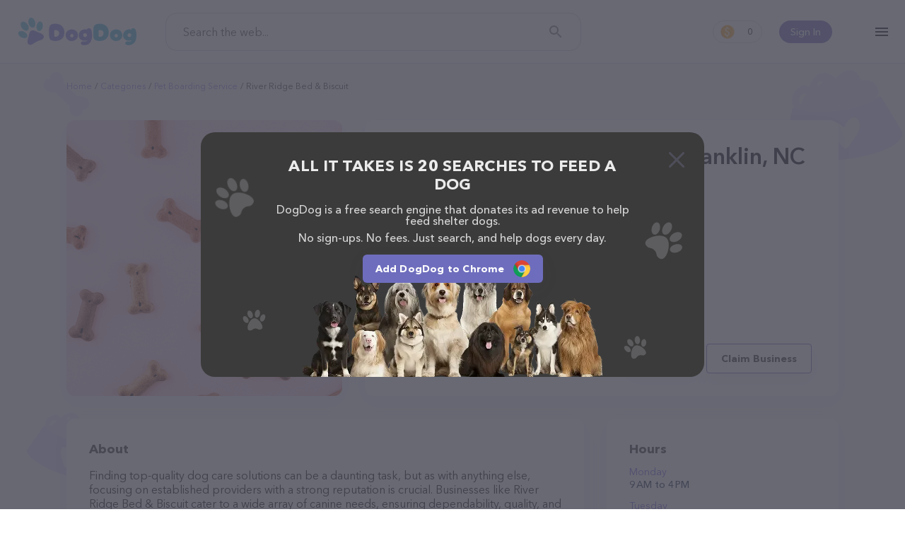

--- FILE ---
content_type: text/css; charset=UTF-8
request_url: https://www.dogdog.org/public/css/plp/view.page.min.css?v=1.8.67+20260302-1508_dogdogV3
body_size: 34185
content:
.form-control,.menu-container .profile-container .sign-in>a,.menu-container .profile-container .sign-up>a,.menu-container .hamburger-menu .hamburger-container .hamburger-content{font-family:Avenir,Helvetica,Arial,sans-serif;-moz-osx-font-smoothing:grayscale;-webkit-font-smoothing:antialiased}html{overflow:auto}html,body{margin:0;overflow-x:hidden;font-family:Avenir,Helvetica,Arial,sans-serif;-moz-osx-font-smoothing:grayscale;-webkit-font-smoothing:antialiased;min-width:320px}*{-moz-box-sizing:border-box;box-sizing:border-box}html.lock-scroll{overflow:hidden !important;position:relative !important;height:100% !important}html.lock-scroll body{overflow:hidden !important;position:relative !important;height:100% !important}img{border:0}a{-webkit-tap-highlight-color:transparent}a,a:visited{text-decoration:none;text-transform:none;color:#177cb5}a:hover,a:visited:hover{text-decoration:underline}a.skip-main{left:-999px;position:absolute;top:auto;width:1px;height:1px;overflow:hidden;z-index:-999}.hidden{display:none !important}@media(min-width: 768px){.hidden-min-md{display:none !important}}.l--content{position:relative;margin:0 auto;max-width:1440px;padding:0 24px;min-width:320px}@media(min-width: 0px)and (max-width: 575px){.l--content{padding:0 16px}}.text-right{text-align:right}.text-left{text-align:left}.text-nowrap{white-space:nowrap}header,main,footer{display:block}main{overflow:hidden;min-height:calc(100vh - var(--header-height, 0px) - var(--footer-height, 0px))}@media(min-width: 0px)and (max-width: 991px){main{min-height:calc(100vh - var(--header-height, 0px) - var(--footer-height, 0px))}}header.theme-full+main{min-height:calc(100vh - var(--footer-height, 0px))}.text-align-right{text-align:right}:root{--header-height: 89px}@media(min-width: 0px)and (max-width: 991px){:root{--header-height: 137px}}@media(min-width: 0px)and (max-width: 575px){:root{--header-height: 108px}}@keyframes show-menu-content{0%{transform:translate(100%, 0)}100%{transform:translate(0, 0)}}@keyframes hide-menu-content{0%{transform:translate(0, 0)}100%{transform:translate(100%, 0)}}@keyframes substrate-open-left{0%{transform:skew(-10deg);transform-origin:0 100%}100%{transform:skew(0deg);transform-origin:0 0}}@keyframes substrate-close-left{0%{transform:skew(0deg);transform-origin:0 0}100%{transform:skew(-10deg);transform-origin:0 100%}}body{overflow:visible;position:relative;left:0;transition-property:left;transition-duration:681.8181818182ms;transition-delay:187.5ms}main{padding-top:var(--header-height)}header.theme-small+main,header.theme-transparent-white+main{padding-top:0}.hamburger-expanded body{transition-duration:681.8181818182ms;transition-delay:0s;left:max(-20%, -360px)}.hamburger-expanded.lock-scroll{overflow:hidden scroll !important}.menu-container{order:4}@media(min-width: 0px)and (max-width: 991px){.menu-container{order:3}}.menu-container .hamburger-menu .hamburger-icon{cursor:pointer;display:block;background-image:url("data:image/svg+xml;charset=UTF-8,%3csvg width='18' height='12' viewBox='0 0 18 12' fill='none' xmlns='http://www.w3.org/2000/svg'%3e%3cpath d='M0 12H18V10H0V12ZM0 7H18V5H0V7ZM0 0V2H18V0H0Z' fill='black'/%3e%3c/svg%3e");background-repeat:no-repeat;background-position:center;width:24px;height:24px;box-sizing:content-box;margin:-8px -15px -8px 8px;padding:12px}@media(min-width: 0px)and (max-width: 575px){.menu-container .hamburger-menu .hamburger-icon{margin:-12px}}.menu-container .hamburger-menu .hamburger-container{position:fixed;top:0;bottom:0;z-index:10;right:0;transform:translate(100%, 0);overflow:visible;max-width:880px;min-width:540px;width:50%}@media(min-width: 0px)and (max-width: 767px){.menu-container .hamburger-menu .hamburger-container{max-width:none;width:100%}}@media(min-width: 0px)and (max-width: 575px){.menu-container .hamburger-menu .hamburger-container{min-width:320px}}.menu-container .hamburger-menu .hamburger-container .substrate{background-color:#45bef2;height:100%;position:absolute;left:0;right:-100%;transform-origin:0 0}.menu-container .hamburger-menu .hamburger-container .blackout{position:fixed;height:100%;width:1000%;right:0;background-color:#111c2e;z-index:-1;opacity:0;visibility:hidden}.menu-container .hamburger-menu .hamburger-container.collapsed{transform:translate(0, 0);animation:hide-menu-content 750ms 187.5ms forwards}.menu-container .hamburger-menu .hamburger-container.collapsed .substrate{animation:substrate-close-left 750ms 187.5ms forwards}.menu-container .hamburger-menu .hamburger-container.collapsed .blackout{visibility:hidden;opacity:0;transition:opacity 500ms,visibility;transition-delay:0s,500ms}.menu-container .hamburger-menu .hamburger-container.collapsed .animation-movable{transform:translate(0, 0)}.menu-container .hamburger-menu .hamburger-container.collapsed .animation-movable:nth-child(1){animation:hide-menu-content 750ms 75ms forwards}.menu-container .hamburger-menu .hamburger-container.collapsed .animation-movable:nth-child(2){animation:hide-menu-content 750ms 75ms forwards}.menu-container .hamburger-menu .hamburger-container.collapsed .animation-movable:nth-child(3){animation:hide-menu-content 750ms 0ms forwards}.menu-container .hamburger-menu .hamburger-container.collapsed .animation-movable-item{transform:translate(0, 0)}.menu-container .hamburger-menu .hamburger-container.collapsed .animation-movable-item:nth-child(1){animation:hide-menu-content 750ms 115.3846153846ms forwards}.menu-container .hamburger-menu .hamburger-container.collapsed .animation-movable-item:nth-child(2){animation:hide-menu-content 750ms 93.75ms forwards}.menu-container .hamburger-menu .hamburger-container.collapsed .animation-movable-item:nth-child(3){animation:hide-menu-content 750ms 75ms forwards}.menu-container .hamburger-menu .hamburger-container.collapsed .animation-movable-item:nth-child(4){animation:hide-menu-content 750ms 53.5714285714ms forwards}.menu-container .hamburger-menu .hamburger-container.collapsed .animation-movable-item:nth-child(5){animation:hide-menu-content 750ms 37.5ms forwards}.menu-container .hamburger-menu .hamburger-container.collapsed .animation-movable-item:nth-child(6){animation:hide-menu-content 750ms 26.7857142857ms forwards}.menu-container .hamburger-menu .hamburger-container.collapsed .animation-movable-item:nth-child(7){animation:hide-menu-content 750ms 18.75ms forwards}.menu-container .hamburger-menu .hamburger-container.collapsed .animation-movable-item:nth-child(8){animation:hide-menu-content 750ms 10.4166666667ms forwards}.menu-container .hamburger-menu .hamburger-container.collapsed .animation-movable-item:nth-child(9){animation:hide-menu-content 750ms 5.3571428571ms forwards}.menu-container .hamburger-menu .hamburger-container.expanded{transform:translate(100%, 0);animation:show-menu-content 750ms forwards}.menu-container .hamburger-menu .hamburger-container.expanded .substrate{animation:substrate-open-left 750ms forwards}.menu-container .hamburger-menu .hamburger-container.expanded .blackout{visibility:visible;opacity:.45;transition:opacity 500ms;transition-delay:0s}.menu-container .hamburger-menu .hamburger-container.expanded .animation-movable{transform:translate(100%, 0)}.menu-container .hamburger-menu .hamburger-container.expanded .animation-movable:nth-child(1){animation:show-menu-content 750ms 0ms forwards}.menu-container .hamburger-menu .hamburger-container.expanded .animation-movable:nth-child(2){animation:show-menu-content 750ms 0ms forwards}.menu-container .hamburger-menu .hamburger-container.expanded .animation-movable:nth-child(3){animation:show-menu-content 750ms 75ms forwards}.menu-container .hamburger-menu .hamburger-container.expanded .animation-movable-item{transform:translate(100%, 0)}.menu-container .hamburger-menu .hamburger-container.expanded .animation-movable-item:nth-child(1){animation:show-menu-content 750ms 37.5ms forwards}.menu-container .hamburger-menu .hamburger-container.expanded .animation-movable-item:nth-child(2){animation:show-menu-content 750ms 53.5714285714ms forwards}.menu-container .hamburger-menu .hamburger-container.expanded .animation-movable-item:nth-child(3){animation:show-menu-content 750ms 75ms forwards}.menu-container .hamburger-menu .hamburger-container.expanded .animation-movable-item:nth-child(4){animation:show-menu-content 750ms 93.75ms forwards}.menu-container .hamburger-menu .hamburger-container.expanded .animation-movable-item:nth-child(5){animation:show-menu-content 750ms 115.3846153846ms forwards}.menu-container .hamburger-menu .hamburger-container.expanded .animation-movable-item:nth-child(6){animation:show-menu-content 750ms 150ms forwards}.menu-container .hamburger-menu .hamburger-container.expanded .animation-movable-item:nth-child(7){animation:show-menu-content 750ms 187.5ms forwards}.menu-container .hamburger-menu .hamburger-container.expanded .animation-movable-item:nth-child(8){animation:show-menu-content 750ms 250ms forwards}.menu-container .hamburger-menu .hamburger-container.expanded .animation-movable-item:nth-child(9){animation:show-menu-content 750ms 300ms forwards}.menu-container .hamburger-menu .hamburger-container .hamburger-content{overflow:auto;padding-top:80px;width:100%;height:100%;min-width:320px;position:relative;display:flex;flex-direction:column;overflow-x:hidden}.menu-container .hamburger-menu .hamburger-container .hamburger-content .close{position:absolute;cursor:pointer;display:block;width:17px;height:17px;background-image:url("data:image/svg+xml;charset=UTF-8,%3csvg width='17' height='17' viewBox='0 0 20 21' fill='none' xmlns='http://www.w3.org/2000/svg'%3e%3cpath d='M18.3652 18.9512L1.39467 1.98061' stroke='white' stroke-width='3'/%3e%3cpath d='M18.3652 1.98047L1.39467 18.951' stroke='white' stroke-width='3'/%3e%3c/svg%3e");padding:24px;background-repeat:no-repeat;background-position:center;right:20px;top:20px}@media(min-width: 0px)and (max-width: 991px){.menu-container .hamburger-menu .hamburger-container .hamburger-content .close{top:12px}}@media(min-width: 0px)and (max-width: 575px){.menu-container .hamburger-menu .hamburger-container .hamburger-content .close{right:4px;top:0}}.menu-container .hamburger-menu .hamburger-container .hamburger-content .login-container .sign-in,.menu-container .hamburger-menu .hamburger-container .hamburger-content .login-container .sign-out,.menu-container .hamburger-menu .hamburger-container .hamburger-content .login-container .sign-up{margin:8px 0}.menu-container .hamburger-menu .hamburger-container .hamburger-content .login-container .sign-in>a,.menu-container .hamburger-menu .hamburger-container .hamburger-content .login-container .sign-out>a,.menu-container .hamburger-menu .hamburger-container .hamburger-content .login-container .sign-up>a{font-style:normal;font-weight:600;font-size:14px;line-height:20px;text-align:center;border:1px solid #1ea1ec;border-radius:40px;color:#fff;display:block;padding:5px 0}.menu-container .hamburger-menu .hamburger-container .hamburger-content .login-container .sign-up>a{background-color:#1ea1ec;color:#fff}.menu-container .hamburger-menu .hamburger-container .hamburger-content .content-container{margin:0;padding:0 34px 0 48px}@media(min-width: 0px)and (max-width: 575px){.menu-container .hamburger-menu .hamburger-container .hamburger-content .content-container{padding:0 32px 0 32px}}@media(min-width: 0px)and (max-width: 420px){.menu-container .hamburger-menu .hamburger-container .hamburger-content .content-container{padding:0 16px 0 16px}}.menu-container .hamburger-menu .hamburger-container .hamburger-content .content-container hr{height:1px;color:#7cd7ff;border:none;background-color:#7cd7ff;margin:8px 0}.menu-container .hamburger-menu .hamburger-container .hamburger-content .footer-container{margin:auto 48px 8px}@media(min-width: 0px)and (max-width: 575px){.menu-container .hamburger-menu .hamburger-container .hamburger-content .footer-container{margin:auto 32px 8px}}@media(min-width: 0px)and (max-width: 420px){.menu-container .hamburger-menu .hamburger-container .hamburger-content .footer-container{margin:auto 16px 8px}}.menu-container .hamburger-menu .hamburger-container .hamburger-content .footer-container .extension{margin:56px 0 32px;display:flex;flex-wrap:wrap}.menu-container .hamburger-menu .hamburger-container .hamburger-content .footer-container .extension .extension-install-link{display:inline-flex;align-items:center;font-style:normal;font-weight:500;font-size:18px;line-height:24px;color:#daf2fc;margin-right:40px;margin-bottom:24px}.menu-container .hamburger-menu .hamburger-container .hamburger-content .footer-container .extension .extension-install-link:before{content:"";display:inline-block;width:56px;height:56px;background-color:#fff;background-repeat:no-repeat;background-position:center;border:1px solid #d3d4d8;border-radius:50%;margin:0 16px 0 0}.menu-container .hamburger-menu .hamburger-container .hamburger-content .footer-container .extension .extension-install-link.extension-chrome:before{background-image:url("/public/images/icons/chrome.svg");background-size:32px 32px}.menu-container .hamburger-menu .hamburger-container .hamburger-content .footer-container .extension .extension-install-link.extension-firefox:before{background-image:url("/public/images/icons/firefox.svg");background-size:36px 36px}.menu-container .hamburger-menu .hamburger-container .hamburger-content .footer-container .extension .extension-install-link.extension-edge:before{background-image:url("/public/images/icons/edge.svg");background-size:36px 36px}.menu-container .hamburger-menu .hamburger-container .hamburger-content .footer-container .extension .market-links{max-width:340px;display:grid;grid-template-columns:repeat(2, 1fr);justify-items:center;align-items:center;grid-gap:32px;margin-bottom:24px;text-align:center}@media(min-width: 0px)and (max-width: 420px){.menu-container .hamburger-menu .hamburger-container .hamburger-content .footer-container .extension .market-links{grid-template-columns:1fr;grid-gap:16px}}.menu-container .hamburger-menu .hamburger-container .hamburger-content .footer-container .extension .market-links__item{width:154px;height:48px;border-radius:6px}.menu-container .hamburger-menu .hamburger-container .hamburger-content .footer-container .extension .market-links__item_app-store{background-image:url("/public/images/kibble/appstore.svg")}.menu-container .hamburger-menu .hamburger-container .hamburger-content .footer-container .extension .market-links__item_google-play{background-image:url("/public/images/kibble/googleplay.svg")}.menu-container .hamburger-menu .hamburger-container .hamburger-content .footer-container .social-links{margin:0 -11px}.menu-container .hamburger-menu .hamburger-container .hamburger-content .footer-container .social-links a{display:inline-block;text-align:center;vertical-align:bottom;padding:11px;margin:0}.menu-container .hamburger-menu .hamburger-container .hamburger-content .footer-container .social-links a:before{display:block;width:24px;height:24px;border-radius:50%;border:1px solid #fff}.menu-container .hamburger-menu .hamburger-container .hamburger-content .footer-container .social-links a.facebook:before{content:"";font-family:"symbols";font-size:14px;font-style:normal;font-weight:normal;font-variant:normal;text-transform:none;line-height:1;-moz-osx-font-smoothing:grayscale;-webkit-font-smoothing:antialiased;color:#fff;line-height:24px}.menu-container .hamburger-menu .hamburger-container .hamburger-content .footer-container .social-links a.instagram:before{content:"";font-family:"symbols";font-size:14px;font-style:normal;font-weight:normal;font-variant:normal;text-transform:none;line-height:1;-moz-osx-font-smoothing:grayscale;-webkit-font-smoothing:antialiased;color:#fff;line-height:24px}.menu-container .hamburger-menu .hamburger-container .hamburger-content .footer-container .social-links a.twitter:before{content:"";font-family:"symbols";font-size:19px;font-style:normal;font-weight:normal;font-variant:normal;text-transform:none;line-height:1;-moz-osx-font-smoothing:grayscale;-webkit-font-smoothing:antialiased;color:#fff;line-height:24px}.menu-container .hamburger-menu .hamburger-container .hamburger-content .footer-container .social-links a.pinterest:before{content:"";font-family:"symbols";font-size:18px;font-style:normal;font-weight:normal;font-variant:normal;text-transform:none;line-height:1;-moz-osx-font-smoothing:grayscale;-webkit-font-smoothing:antialiased;color:#fff;line-height:26px}.menu-container .hamburger-menu .hamburger-container .hamburger-content .footer-container .social-links a.tiktok:before{content:"";background-image:url("data:image/svg+xml,%3Csvg xmlns='http://www.w3.org/2000/svg' viewBox='0 0 2859 3333' shape-rendering='geometricPrecision' text-rendering='geometricPrecision' image-rendering='optimizeQuality' fill-rule='evenodd' fill='%23FFFFFF' clip-rule='evenodd'%3E%3Cpath d='M2081 0c55 473 319 755 778 785v532c-266 26-499-61-770-225v995c0 1264-1378 1659-1932 753-356-583-138-1606 1004-1647v561c-87 14-180 36-265 65-254 86-398 247-358 531 77 544 1075 705 992-358V1h551z'%3E%3C/path%3E%3C/svg%3E");color:#fff;line-height:26px;background-size:14px;background-repeat:no-repeat;background-position:center}.menu-container .hamburger-menu .hamburger-container .hamburger-content .footer-container .social-links a.tiktok:hover:before{background-image:url("data:image/svg+xml,%3Csvg xmlns='http://www.w3.org/2000/svg' viewBox='0 0 2859 3333' shape-rendering='geometricPrecision' text-rendering='geometricPrecision' image-rendering='optimizeQuality' fill-rule='evenodd' fill='%238381e0' clip-rule='evenodd'%3E%3Cpath d='M2081 0c55 473 319 755 778 785v532c-266 26-499-61-770-225v995c0 1264-1378 1659-1932 753-356-583-138-1606 1004-1647v561c-87 14-180 36-265 65-254 86-398 247-358 531 77 544 1075 705 992-358V1h551z'%3E%3C/path%3E%3C/svg%3E")}.menu-container .hamburger-menu .hamburger-container .hamburger-content .footer-container .social-links a:hover{text-decoration:unset}.menu-container .hamburger-menu .hamburger-container .hamburger-content .footer-container .social-links a:hover:before{background-color:#fff;color:#45bef2}.menu-container .hamburger-menu .hamburger-container .hamburger-content .footer-container .copyright{color:#fff;font-style:normal;font-weight:normal;font-size:14px;margin:18px 0}@media(min-width: 0px)and (max-width: 991px){.menu-container .profile-container{display:none}}.menu-container .profile-container .sign-in,.menu-container .profile-container .sign-up{margin:0;line-height:20px}.menu-container .profile-container .sign-in>a,.menu-container .profile-container .sign-up>a{font-style:normal;font-weight:600;font-size:14px;line-height:inherit;display:inline-block;margin:0}.menu-container .profile-container .sign-in{float:left;padding:5px 16px}.menu-container .profile-container .sign-in>a{color:#1ea1ec}.menu-container .profile-container .sign-up{float:right}.menu-container .profile-container .sign-up>a{color:#fff;background:#1ea1ec;border-radius:40px;padding:6px 18px}header{position:relative;top:0;left:0;background:#fff;border-bottom:1px solid #e2e2e6;z-index:10}header a:hover{text-decoration:underline}header #header-container{display:flex;flex-direction:row;height:var(--header-height);align-items:center;flex-wrap:wrap;justify-content:normal;padding:0}@media(min-width: 0px)and (max-width: 991px){header #header-container{padding:10px 0 6px}}@media(min-width: 0px)and (max-width: 575px){header #header-container{padding:8px 0 8px}}header #header-container .logo-container{padding-right:25px;order:1}@media(min-width: 0px)and (max-width: 991px){header #header-container .logo-container{padding-right:0;order:2;flex:1}}header #header-container .logo-container .logo-search-kibble{width:170px;height:20px;min-width:170px;margin:0 auto}header #header-container .logo-container .logo-search-kibble a{display:block}header #header-container .logo-container .logo-search-kibble img{width:100%;display:block;height:auto}header #header-container .search-container{flex:1;order:2}@media(min-width: 0px)and (max-width: 991px){header #header-container .search-container{order:4;min-width:100%;margin-top:8px}header #header-container .search-container .form-container{max-width:none}}header #header-container .counter-container{text-align:right;margin-left:auto;order:3}@media(min-width: 0px)and (max-width: 991px){header #header-container .counter-container{flex:0 8%;order:1}}header .menu-items{list-style:none;margin:0;padding:0}header .menu-items .menu-item{font-family:Avenir,Helvetica,Arial,sans-serif;-moz-osx-font-smoothing:grayscale;-webkit-font-smoothing:antialiased;font-style:normal;font-weight:700;font-size:32px;line-height:68px;line-height:clamp(56px, calc(10vh - 34px), 68px)}@media(min-width: 0px)and (max-width: 575px){header .menu-items .menu-item{font-size:24px}}header .menu-items .menu-item>a{display:inline-block;font-family:inherit;font-style:inherit;font-weight:inherit;font-size:inherit;line-height:inherit;color:#fff}header .earn-status{background:#fff;border:1px solid #e0e0e0;border-radius:40px;position:relative;padding:3px 10px 3px 45px;min-width:70px;min-height:32px;text-align:center;text-decoration:none;white-space:nowrap;display:inline-block;vertical-align:bottom}@media(min-width: 992px){header .earn-status{margin:0 0 0 28px}}header .earn-status:hover{background-color:#f7f7f7;text-decoration:none}header .earn-status:before{content:"";background-image:url("data:image/svg+xml,%3Csvg width='24' height='13' viewBox='0 0 24 13' fill='none' xmlns='http://www.w3.org/2000/svg'%3E%3Cpath d='M20.887 3.66233C20.887 3.66233 20.0899 1.47314 12.0458 1.47314C4.32699 1.47314 3.20457 3.66233 3.20457 3.66233L0.355503 8.00862C-0.460161 9.25279 0.187316 10.8806 1.68976 11.3287C3.69008 11.925 6.96157 12.5217 12.0458 12.5217C16.6692 12.5217 20.1018 11.8333 22.2884 11.196C23.8032 10.7547 24.4653 9.12126 23.6447 7.86938L20.887 3.66233Z' fill='%2391D6F3'/%3E%3Cpath d='M11.9999 5.15601C16.678 5.15601 20.4705 4.33158 20.4705 3.31458C20.4705 2.29759 16.678 1.47314 11.9999 1.47314C7.32169 1.47314 3.5293 2.29759 3.5293 3.31458C3.5293 4.33158 7.32169 5.15601 11.9999 5.15601Z' fill='%2330B7F1'/%3E%3Cpath d='M16.6278 1.72039C15.1297 0.758427 13.1928 0.0333684 11.4731 0.000824758C9.84806 -0.0296193 8.54343 0.787122 7.58384 1.72809C6.31203 2.97524 5.64697 4.44005 5.64697 4.44005C7.15631 4.87572 9.49911 5.15601 12.1326 5.15601C15.0381 5.15601 17.5904 4.81483 19.0587 4.30008C18.7793 3.44765 17.85 2.50528 16.6278 1.72039Z' fill='%23BC7267'/%3E%3C/svg%3E%0A");background-repeat:no-repeat;display:block;position:absolute;width:24px;height:13px;top:9px;left:10px}header .earn-status .kibble-count{font-family:Avenir,Helvetica,Arial,sans-serif;-moz-osx-font-smoothing:grayscale;-webkit-font-smoothing:antialiased;font-style:normal;font-weight:500;font-size:12px;line-height:24px;color:#000;display:inline-block}header.theme-full{position:fixed;top:0;width:100%}@media(min-width: 1440px){header.theme-full .l--content{position:static}}@media(min-width: 1440px){header.theme-full #header-container .menu-container{position:absolute;right:24px}}@media(min-width: 1440px){header.theme-full #header-container .counter-container{position:absolute;right:65px}}header.theme-transparent{background:transparent;position:fixed;top:0;width:100%;border-bottom:1px solid rgba(226,226,230,0);transition:all .2s}@media(min-width: 1440px){header.theme-transparent .l--content{position:static}}header.theme-transparent .search-container{opacity:0;pointer-events:none;transition:opacity .2s}header.theme-transparent.header-after-scroll{background:#fff;border-bottom:1px solid #e2e2e6}header.theme-transparent.header-after-scroll .search-container{opacity:1;pointer-events:all}@media(min-width: 1440px){header.theme-transparent #header-container .menu-container{position:absolute;right:24px}}@media(min-width: 1440px){header.theme-transparent #header-container .counter-container{position:absolute;right:65px}}header.theme-transparent-white{background:transparent;position:fixed;top:0;width:100%;border-bottom:1px solid rgba(226,226,230,0);transition:all .2s}header.theme-transparent-white .menu-container .hamburger-menu .hamburger-icon{background-image:url("data:image/svg+xml;charset=UTF-8,%3csvg width='18' height='12' viewBox='0 0 18 12' fill='none' xmlns='http://www.w3.org/2000/svg'%3e%3cpath d='M0 12H18V10H0V12ZM0 7H18V5H0V7ZM0 0V2H18V0H0Z' fill='white'/%3e%3c/svg%3e");background-repeat:no-repeat;background-position:center;transition:all .2s}header.theme-transparent-white .search-container{opacity:0;pointer-events:none;transition:opacity .2s}header.theme-transparent-white.header-after-scroll{background:#fff;border-bottom:1px solid #e2e2e6}header.theme-transparent-white.header-after-scroll .menu-container .hamburger-menu .hamburger-icon{background-image:url("data:image/svg+xml;charset=UTF-8,%3csvg width='18' height='12' viewBox='0 0 18 12' fill='none' xmlns='http://www.w3.org/2000/svg'%3e%3cpath d='M0 12H18V10H0V12ZM0 7H18V5H0V7ZM0 0V2H18V0H0Z' fill='black'/%3e%3c/svg%3e");background-repeat:no-repeat;background-position:center}header.theme-transparent-white.header-after-scroll .search-container{opacity:1;pointer-events:all}header.theme-small{border-bottom:0}@media(min-width: 576px){header.theme-small{background:none;position:absolute;z-index:10;right:0%}}header.theme-small .l--content{max-width:none}header.theme-small #header-container{height:64px;align-items:flex-end;padding-bottom:4px}@media(min-width: 0px)and (max-width: 991px){header.theme-small #header-container{padding-bottom:12px}}@media(min-width: 0px)and (max-width: 575px){header.theme-small #header-container{align-items:flex-start}}header.theme-small #header-container .menu-container .hamburger-icon{margin-bottom:-8px}@media(min-width: 0px)and (max-width: 575px){header.theme-small #header-container .menu-container .hamburger-icon{margin:-8px -12px 0 8px}}header.theme-small #header-container .logo-container{display:none}header.theme-small #header-container .search-container{display:none}header.theme-small+*{--header-height: 64px}.counter-container .earn-status:before{background-image:url("https://www.dogdog.org/cloudinary/image/upload/f_auto,q_auto/v1634551035/dogdog/sponsors/coin.png");background-position:center;background-size:contain;background-repeat:no-repeat;width:20px;height:20px;top:5px}main{padding-top:unset}.hamburger-expanded body{left:0}.profile-container{order:4;margin:0 0 0 24px}@media(min-width: 0px)and (max-width: 991px){.profile-container{order:2}}@media(min-width: 0px)and (max-width: 575px){.profile-container{margin-left:12px}}@media(min-width: 0px)and (max-width: 420px){.profile-container.user-unauth{margin-left:4px}}.profile-container .user-dropdown{position:relative}.profile-container .user-dropdown input{display:none}.profile-container .user-dropdown label .user-dropdown-menu-wrap{display:none;position:absolute;top:100%;width:190px;left:50%;transform:translate(-50%, 0%);z-index:20;padding-top:12px}@media(min-width: 0px)and (max-width: 575px){.profile-container .user-dropdown label .user-dropdown-menu-wrap{transform:translate(-70%, 0%)}}@media(hover: hover){.profile-container .user-dropdown label:hover .user-dropdown-menu-wrap{display:block}}.profile-container .user-dropdown label .user-dropdown-menu{background:#8381e0;border-radius:8px;padding:0 !important;color:#fff;text-align:center;font-style:normal;font-weight:600;font-size:14px;margin:0;overflow:hidden;box-shadow:0 0 3px rgba(0,0,0,.15),0 0 8px rgba(0,0,0,.05),0 0 5px rgba(12,30,56,.12)}.profile-container .user-dropdown label .user-dropdown-menu .item{list-style:none}.profile-container .user-dropdown label .user-dropdown-menu .item:hover{background:#716fd2}.profile-container .user-dropdown label .user-dropdown-menu a{display:inline-block;width:100%;color:inherit;font:inherit;padding:6px 0}.profile-container .user-dropdown label .user-dropdown-menu:before,.profile-container .user-dropdown label .user-dropdown-menu:after{z-index:-1;content:"";position:absolute;box-sizing:border-box;width:0;height:0;left:50%;top:12px;transform:translate(-50%, -50%) rotate(135deg);box-shadow:0 0 3px rgba(0,0,0,.15),0 0 8px rgba(0,0,0,.05),0 0 5px rgba(12,30,56,.12);border:5px solid;border-color:transparent transparent #8381e0 #8381e0}@media(min-width: 0px)and (max-width: 575px){.profile-container .user-dropdown label .user-dropdown-menu:before,.profile-container .user-dropdown label .user-dropdown-menu:after{left:70%}}.profile-container .user-dropdown label .user-dropdown-menu:after{box-shadow:none;z-index:1}.profile-container .user-dropdown input:checked+label:before{z-index:18;content:"";position:fixed;width:100%;height:100%;left:0;top:0}.profile-container .user-dropdown input:checked+label .user-dropdown-menu-wrap{display:block}.profile-container .user-sign-in .sign-in-btn{background:#6e6dbd;border-radius:40px;font-style:normal;font-weight:500;font-size:14px;color:#fff;line-height:20px;padding:6px 16px;display:inline-block}.profile-container .user-icon-text,.profile-container .user-icon-picture{box-sizing:border-box;width:32px;height:32px;border-radius:50%;cursor:pointer}.profile-container .user-icon-picture{background-size:cover}.profile-container .user-icon-text{background-color:#fff;border:1px solid #e0e0e0;text-align:center;font-size:14px;font-weight:400;line-height:30px;color:#000}.menu-container{order:5;margin-left:38px}@media(min-width: 0px)and (max-width: 991px){.menu-container{order:4}}@media(min-width: 0px)and (max-width: 575px){.menu-container{margin-left:18px}}@media(min-width: 0px)and (max-width: 420px){.menu-container{margin-left:4px}}.menu-container .hamburger-menu .hamburger-container .substrate{background-color:#8381e0}.menu-container .hamburger-menu .hamburger-container .hamburger-content .content-container hr{background-color:#fff}.menu-container .hamburger-menu .hamburger-container .hamburger-content .footer-container .extension span{max-width:155px}.menu-container .hamburger-menu .hamburger-container .hamburger-content .footer-container .extension .extension-install-link{color:#fff;max-width:254px}.menu-container .hamburger-menu .hamburger-container .hamburger-content .footer-container .extension .extension-install-link:before{flex:0 0 auto}.menu-container .hamburger-menu .hamburger-container .hamburger-content .footer-container .social-links a:hover:before{color:#8381e0}.menu-container .hamburger-menu .hamburger-container .hamburger-content .footer-container .language{right:0;position:fixed;bottom:20px}.menu-container .hamburger-menu .hamburger-container .hamburger-content .footer-container .language .language-select .select-options{bottom:100%;margin-bottom:4px;margin-top:0}.menu-container .hamburger-menu .hamburger-container .hamburger-content .footer-container .language .language-select.closed .select-options{margin-bottom:0}header.theme-small{top:auto}header #header-container{height:var(--header-height)}@media(min-width: 0px)and (max-width: 991px){header #header-container{padding:10px 0 6px}}header #header-container .logo-container .logo-search-kibble{width:170px;height:40px;min-width:100px;margin:0 15px 0 auto;display:flex;align-items:center}@media(min-width: 0px)and (max-width: 991px){header #header-container .logo-container .logo-search-kibble{width:150px;margin:0 auto}}@media(min-width: 0px)and (max-width: 575px){header #header-container .logo-container .logo-search-kibble{width:120px}}@media(min-width: 0px)and (max-width: 420px){header #header-container .logo-container .logo-search-kibble{width:100px;margin:0 auto}}@media(min-width: 0px)and (max-width: 991px){header #header-container .counter-container{margin-right:60px}}@media(min-width: 0px)and (max-width: 575px){header #header-container .counter-container{margin-right:16px}}@media(min-width: 0px)and (max-width: 420px){header #header-container .counter-container{margin-right:0}}header.theme-full{position:sticky}header.theme-full #header-container .counter-container{position:relative;right:0}@media(min-width: 1440px){header.theme-full #header-container .profile-container{position:relative;right:0;margin-right:max(calc((1600px - 100vw) / 2), 0px)}}@media(min-width: 1440px){header.theme-transparent #header-container .counter-container{position:absolute;right:160px}}@media(min-width: 1440px){header.theme-transparent #header-container .profile-container{position:absolute;right:104px}}@media(min-width: 1440px){header.theme-transparent #header-container .profile-container.user-unauth~.counter-container{right:204px}}@media(max-width: 350px){[lang=es] header.theme-full #header-container .profile-container .sign-in-btn{width:85px;text-overflow:ellipsis;overflow:hidden;white-space:nowrap;vertical-align:bottom}}:root{--footer-height: 80px}@media(min-width: 0px)and (max-width: 1199px){:root{--footer-height: 182px}}@media(min-width: 0px)and (max-width: 991px){:root{--footer-height: 442px}}@media(min-width: 0px)and (max-width: 767px){:root{--footer-height: 454px}}footer{background-color:#fff;font-family:Avenir,Helvetica,Arial,sans-serif;-moz-osx-font-smoothing:grayscale;-webkit-font-smoothing:antialiased;font-style:normal;font-weight:800;font-size:16px;color:#505565}@media(min-width: 0px)and (max-width: 767px){footer{font-size:14px}}footer #footer-container{display:flex;flex-direction:row;justify-content:space-between;align-items:center;min-height:80px;padding:8px 0}@media(min-width: 0px)and (max-width: 1199px){footer #footer-container{flex-direction:column}}footer #footer-container .left-block{float:left;order:1}@media(min-width: 0px)and (max-width: 1199px){footer #footer-container .left-block{order:2}}footer #footer-container .right-block{float:right;order:2}@media(min-width: 0px)and (max-width: 1199px){footer #footer-container .right-block{order:1}}footer #footer-container .copyright{font-weight:normal;text-align:center;padding:15px;margin:0 15px 0 -15px}@media(min-width: 0px)and (max-width: 1199px){footer #footer-container .copyright{margin:0}}footer #footer-container ul.footer-menu{list-style:none;margin:0 -15px;padding:0}@media(min-width: 0px)and (max-width: 1199px){footer #footer-container ul.footer-menu{text-align:center}}footer #footer-container ul.footer-menu li.menu-item{display:inline-block;padding:0 15px;font-weight:600}@media(min-width: 0px)and (max-width: 991px){footer #footer-container ul.footer-menu li.menu-item{text-align:center;display:block}}footer #footer-container ul.footer-menu li.menu-item a{display:inline-block;font-family:inherit;font-style:inherit;font-size:inherit;font-weight:inherit;line-height:inherit;color:inherit;padding:14px 0}@media(min-width: 0px)and (max-width: 991px){footer #footer-container ul.footer-menu li.menu-item a{min-width:48px}}@media(min-width: 0px)and (max-width: 767px){footer #footer-container ul.footer-menu li.menu-item a{padding:15px 0}}:root{--footer-height: 80px}@media(min-width: 0px)and (max-width: 1199px){:root{--footer-height: 117px}}@media(min-width: 0px)and (max-width: 991px){:root{--footer-height: 369px}}@media(min-width: 0px)and (max-width: 767px){:root{--footer-height: 354px}}footer{background-color:transparent;font-family:Avenir,Helvetica,Arial,sans-serif;-moz-osx-font-smoothing:grayscale;-webkit-font-smoothing:antialiased;font-style:normal;font-weight:800;font-size:16px;line-height:24px;color:#505565}@media(min-width: 0px)and (max-width: 767px){footer{font-size:14px}}@media(min-width: 0px)and (max-width: 1199px){footer #footer-container{flex-direction:column-reverse !important}}footer #footer-container .social-links{margin:0 8px;display:grid;grid-template-columns:repeat(4, 1fr);grid-gap:32px}footer #footer-container .social-links .link-item{width:28px;height:28px;background-size:contain;background-repeat:no-repeat;background-position:center}footer #footer-container .social-links .link-item.facebook{background-image:url("data:image/svg+xml,%3Csvg width='29' height='30' viewBox='0 0 29 30' fill='none' xmlns='http://www.w3.org/2000/svg'%3E%3Cpath d='M11.8519 29.0643C5.1358 27.8791 0 22.0322 0 15.0001C0 7.17783 6.4 0.777832 14.2222 0.777832C22.0444 0.777832 28.4444 7.17783 28.4444 15.0001C28.4444 22.0322 23.3086 27.8791 16.5926 29.0643L15.8025 28.4322H12.642L11.8519 29.0643Z' fill='url(%23paint0_linear)'/%3E%3Cpath d='M19.7532 18.9509L20.3853 15.0003H16.5927V12.2348C16.5927 11.1287 16.9877 10.2595 18.726 10.2595H20.5433V6.62495C19.5161 6.46692 18.41 6.3089 17.3828 6.3089C14.1433 6.3089 11.8519 8.28421 11.8519 11.8398V15.0003H8.29639V18.9509H11.8519V28.9854C12.6421 29.1435 13.4322 29.2225 14.2223 29.2225C15.0124 29.2225 15.8026 29.1435 16.5927 28.9854V18.9509H19.7532Z' fill='white'/%3E%3Cdefs%3E%3ClinearGradient id='paint0_linear' x1='14.2222' y1='28.2378' x2='14.2222' y2='0.777832' gradientUnits='userSpaceOnUse'%3E%3Cstop stop-color='%230062E0'/%3E%3Cstop offset='1' stop-color='%2319AFFF'/%3E%3C/linearGradient%3E%3C/defs%3E%3C/svg%3E%0A")}footer #footer-container .social-links .link-item.instagram{background-image:url("data:image/svg+xml,%3Csvg width='28' height='29' viewBox='0 0 28 29' fill='none' xmlns='http://www.w3.org/2000/svg'%3E%3Cpath d='M14.2234 0.666748C10.4816 0.666748 10.012 0.68311 8.54231 0.749992C7.07554 0.817162 6.07434 1.04938 5.19829 1.39011C4.29211 1.74203 3.52341 2.21279 2.75759 2.97893C1.99119 3.74477 1.52045 4.51349 1.16739 5.41941C0.825812 6.29577 0.59331 7.29729 0.52729 8.76353C0.461558 10.2332 0.444336 10.7031 0.444336 14.4451C0.444336 18.1871 0.460985 18.6552 0.527578 20.1249C0.595032 21.5917 0.827247 22.593 1.16768 23.469C1.51988 24.3752 1.99062 25.144 2.75673 25.9098C3.52227 26.6762 4.29096 27.1481 5.19657 27.5001C6.07319 27.8408 7.07467 28.073 8.54116 28.1402C10.0108 28.2071 10.4801 28.2234 14.2217 28.2234C17.9638 28.2234 18.432 28.2071 19.9016 28.1402C21.3684 28.073 22.3707 27.8408 23.2474 27.5001C24.1533 27.1481 24.9208 26.6762 25.6863 25.9098C26.4527 25.144 26.9235 24.3753 27.2765 23.4693C27.6153 22.593 27.8478 21.5915 27.9166 20.1252C27.9827 18.6555 27.9999 18.1871 27.9999 14.4451C27.9999 10.7031 27.9827 10.2335 27.9166 8.76382C27.8478 7.297 27.6153 6.29577 27.2765 5.4197C26.9235 4.51349 26.4527 3.74477 25.6863 2.97893C24.92 2.21251 24.1536 1.74175 23.2465 1.39011C22.3682 1.04938 21.3664 0.817162 19.8996 0.749992C18.43 0.68311 17.9621 0.666748 14.2191 0.666748H14.2234ZM12.9874 3.14972C13.3542 3.14915 13.7636 3.14972 14.2234 3.14972C17.9021 3.14972 18.3381 3.16292 19.7908 3.22895C21.1342 3.29037 21.8633 3.51485 22.3489 3.70344C22.9919 3.95317 23.4503 4.2517 23.9322 4.73394C24.4145 5.21618 24.713 5.67546 24.9633 6.31845C25.1519 6.80356 25.3766 7.53267 25.4378 8.87605C25.5038 10.3285 25.5181 10.7648 25.5181 14.4419C25.5181 18.119 25.5038 18.5553 25.4378 20.0078C25.3763 21.3512 25.1519 22.0803 24.9633 22.5654C24.7136 23.2084 24.4145 23.6662 23.9322 24.1482C23.45 24.6304 22.9922 24.929 22.3489 25.1787C21.8638 25.3682 21.1342 25.592 19.7908 25.6535C18.3384 25.7195 17.9021 25.7339 14.2234 25.7339C10.5444 25.7339 10.1084 25.7195 8.65598 25.6535C7.31263 25.5915 6.58355 25.367 6.09759 25.1784C5.45462 24.9287 4.99536 24.6302 4.51313 24.1479C4.0309 23.6657 3.73238 23.2075 3.48208 22.5643C3.2935 22.0791 3.06874 21.35 3.0076 20.0067C2.94158 18.5542 2.92838 18.1179 2.92838 14.4385C2.92838 10.7591 2.94158 10.3251 3.0076 8.87261C3.06903 7.52922 3.2935 6.80012 3.48208 6.31443C3.73181 5.67144 4.0309 5.21216 4.51313 4.72992C4.99536 4.24768 5.45462 3.94915 6.09759 3.69884C6.58326 3.50939 7.31263 3.28549 8.65598 3.22378C9.92699 3.16637 10.4196 3.14915 12.9874 3.14628V3.14972ZM21.5779 5.4375C20.6652 5.4375 19.9246 6.17722 19.9246 7.09032C19.9246 8.00314 20.6652 8.74373 21.5779 8.74373C22.4907 8.74373 23.2313 8.00314 23.2313 7.09032C23.2313 6.17751 22.4907 5.43692 21.5779 5.43692V5.4375ZM14.2234 7.36934C10.3159 7.36934 7.14787 10.5375 7.14787 14.4451C7.14787 18.3527 10.3159 21.5194 14.2234 21.5194C18.1309 21.5194 21.2978 18.3527 21.2978 14.4451C21.2978 10.5375 18.1306 7.36934 14.2231 7.36934H14.2234ZM14.2234 9.85231C16.7597 9.85231 18.816 11.9084 18.816 14.4451C18.816 16.9814 16.7597 19.0379 14.2234 19.0379C11.6868 19.0379 9.63077 16.9814 9.63077 14.4451C9.63077 11.9084 11.6868 9.85231 14.2234 9.85231V9.85231Z' fill='url(%23paint0_radial)'/%3E%3Cpath d='M14.2234 0.666748C10.4816 0.666748 10.012 0.68311 8.54231 0.749992C7.07554 0.817162 6.07434 1.04938 5.19829 1.39011C4.29211 1.74203 3.52341 2.21279 2.75759 2.97893C1.99119 3.74477 1.52045 4.51349 1.16739 5.41941C0.825812 6.29577 0.59331 7.29729 0.52729 8.76353C0.461558 10.2332 0.444336 10.7031 0.444336 14.4451C0.444336 18.1871 0.460985 18.6552 0.527578 20.1249C0.595032 21.5917 0.827247 22.593 1.16768 23.469C1.51988 24.3752 1.99062 25.144 2.75673 25.9098C3.52227 26.6762 4.29096 27.1481 5.19657 27.5001C6.07319 27.8408 7.07467 28.073 8.54116 28.1402C10.0108 28.2071 10.4801 28.2234 14.2217 28.2234C17.9638 28.2234 18.432 28.2071 19.9016 28.1402C21.3684 28.073 22.3707 27.8408 23.2474 27.5001C24.1533 27.1481 24.9208 26.6762 25.6863 25.9098C26.4527 25.144 26.9235 24.3753 27.2765 23.4693C27.6153 22.593 27.8478 21.5915 27.9166 20.1252C27.9827 18.6555 27.9999 18.1871 27.9999 14.4451C27.9999 10.7031 27.9827 10.2335 27.9166 8.76382C27.8478 7.297 27.6153 6.29577 27.2765 5.4197C26.9235 4.51349 26.4527 3.74477 25.6863 2.97893C24.92 2.21251 24.1536 1.74175 23.2465 1.39011C22.3682 1.04938 21.3664 0.817162 19.8996 0.749992C18.43 0.68311 17.9621 0.666748 14.2191 0.666748H14.2234ZM12.9874 3.14972C13.3542 3.14915 13.7636 3.14972 14.2234 3.14972C17.9021 3.14972 18.3381 3.16292 19.7908 3.22895C21.1342 3.29037 21.8633 3.51485 22.3489 3.70344C22.9919 3.95317 23.4503 4.2517 23.9322 4.73394C24.4145 5.21618 24.713 5.67546 24.9633 6.31845C25.1519 6.80356 25.3766 7.53267 25.4378 8.87605C25.5038 10.3285 25.5181 10.7648 25.5181 14.4419C25.5181 18.119 25.5038 18.5553 25.4378 20.0078C25.3763 21.3512 25.1519 22.0803 24.9633 22.5654C24.7136 23.2084 24.4145 23.6662 23.9322 24.1482C23.45 24.6304 22.9922 24.929 22.3489 25.1787C21.8638 25.3682 21.1342 25.592 19.7908 25.6535C18.3384 25.7195 17.9021 25.7339 14.2234 25.7339C10.5444 25.7339 10.1084 25.7195 8.65598 25.6535C7.31263 25.5915 6.58355 25.367 6.09759 25.1784C5.45462 24.9287 4.99536 24.6302 4.51313 24.1479C4.0309 23.6657 3.73238 23.2075 3.48208 22.5643C3.2935 22.0791 3.06874 21.35 3.0076 20.0067C2.94158 18.5542 2.92838 18.1179 2.92838 14.4385C2.92838 10.7591 2.94158 10.3251 3.0076 8.87261C3.06903 7.52922 3.2935 6.80012 3.48208 6.31443C3.73181 5.67144 4.0309 5.21216 4.51313 4.72992C4.99536 4.24768 5.45462 3.94915 6.09759 3.69884C6.58326 3.50939 7.31263 3.28549 8.65598 3.22378C9.92699 3.16637 10.4196 3.14915 12.9874 3.14628V3.14972ZM21.5779 5.4375C20.6652 5.4375 19.9246 6.17722 19.9246 7.09032C19.9246 8.00314 20.6652 8.74373 21.5779 8.74373C22.4907 8.74373 23.2313 8.00314 23.2313 7.09032C23.2313 6.17751 22.4907 5.43692 21.5779 5.43692V5.4375ZM14.2234 7.36934C10.3159 7.36934 7.14787 10.5375 7.14787 14.4451C7.14787 18.3527 10.3159 21.5194 14.2234 21.5194C18.1309 21.5194 21.2978 18.3527 21.2978 14.4451C21.2978 10.5375 18.1306 7.36934 14.2231 7.36934H14.2234ZM14.2234 9.85231C16.7597 9.85231 18.816 11.9084 18.816 14.4451C18.816 16.9814 16.7597 19.0379 14.2234 19.0379C11.6868 19.0379 9.63077 16.9814 9.63077 14.4451C9.63077 11.9084 11.6868 9.85231 14.2234 9.85231V9.85231Z' fill='url(%23paint1_radial)'/%3E%3Cdefs%3E%3CradialGradient id='paint0_radial' cx='0' cy='0' r='1' gradientUnits='userSpaceOnUse' gradientTransform='translate(7.76382 30.3459) rotate(-90) scale(27.3107 25.4001)'%3E%3Cstop stop-color='%23FFDD55'/%3E%3Cstop offset='0.1' stop-color='%23FFDD55'/%3E%3Cstop offset='0.5' stop-color='%23FF543E'/%3E%3Cstop offset='1' stop-color='%23C837AB'/%3E%3C/radialGradient%3E%3CradialGradient id='paint1_radial' cx='0' cy='0' r='1' gradientUnits='userSpaceOnUse' gradientTransform='translate(-4.17137 2.65188) rotate(78.6811) scale(12.208 50.3199)'%3E%3Cstop stop-color='%233771C8'/%3E%3Cstop offset='0.128' stop-color='%233771C8'/%3E%3Cstop offset='1' stop-color='%236600FF' stop-opacity='0'/%3E%3C/radialGradient%3E%3C/defs%3E%3C/svg%3E%0A")}footer #footer-container .social-links .link-item.twitter{background-image:url("data:image/svg+xml,%3Csvg width='32' height='32' viewBox='0 0 32 32' fill='none' xmlns='http://www.w3.org/2000/svg'%3E%3Cpath fill-rule='evenodd' clip-rule='evenodd' d='M27.4938 10.6094C27.5038 10.8674 27.5072 11.1253 27.5072 11.3833C27.5072 19.2055 22.0046 28.2358 11.9424 28.2358C8.85141 28.2358 5.97728 27.2506 3.55566 25.5736C3.98373 25.6205 4.41847 25.6558 4.85987 25.6558C7.42269 25.6558 9.78315 24.7057 11.6555 23.1107C9.26169 23.0755 7.24035 21.3516 6.54322 19.0061C6.87789 19.0765 7.22254 19.1118 7.575 19.1118C8.072 19.1118 8.55454 19.0415 9.01707 18.9008C6.51206 18.3613 4.62527 15.9689 4.62527 13.0957C4.62527 13.0605 4.62527 13.0487 4.62527 13.0253C5.36354 13.4592 6.20854 13.7288 7.1058 13.764C5.63593 12.6968 4.66972 10.8791 4.66972 8.82676C4.66972 7.74783 4.93879 6.7275 5.41244 5.84794C8.10979 9.43654 12.1425 11.7938 16.6889 12.0401C16.5955 11.6062 16.5477 11.1489 16.5477 10.6915C16.5477 7.41957 18.9971 4.7691 22.0191 4.7691C23.5923 4.7691 25.0133 5.48458 26.0106 6.63387C27.2592 6.37587 28.4289 5.88335 29.4874 5.20316C29.0771 6.587 28.211 7.74778 27.0791 8.47488C28.1865 8.33415 29.2428 8.01775 30.2223 7.54865C29.4874 8.73312 28.5623 9.77671 27.4938 10.6094Z' fill='%231EA1F2'/%3E%3C/svg%3E%0A")}@media(min-width: 0px)and (max-width: 1199px){footer #footer-container .social-links{margin:16px 0}}@media(min-width: 0px)and (max-width: 1400px){:root{--footer-height: 150px}}@media(min-width: 0px)and (max-width: 1199px){:root{--footer-height: 182px}}@media(min-width: 0px)and (max-width: 1400px){#footer-container{flex-direction:column-reverse !important}}#footer-container .social-links{display:grid;grid-template-columns:repeat(4, 1fr);grid-gap:32px}#footer-container .social-links .link-item{width:28px;height:28px;background-size:contain;background-repeat:no-repeat;background-position:center}#footer-container .social-links .link-item.facebook{background-image:url("data:image/svg+xml;charset=UTF-8,%3Csvg width='29' height='30' viewBox='0 0 29 30' fill='none' xmlns='http://www.w3.org/2000/svg'%3E%3Cpath d='M11.8519 29.0643C5.1358 27.8791 0 22.0322 0 15.0001C0 7.17783 6.4 0.777832 14.2222 0.777832C22.0444 0.777832 28.4444 7.17783 28.4444 15.0001C28.4444 22.0322 23.3086 27.8791 16.5926 29.0643L15.8025 28.4322H12.642L11.8519 29.0643Z' fill='url(%23paint0_linear)'/%3E%3Cpath d='M19.7532 18.9509L20.3853 15.0003H16.5927V12.2348C16.5927 11.1287 16.9877 10.2595 18.726 10.2595H20.5433V6.62495C19.5161 6.46692 18.41 6.3089 17.3828 6.3089C14.1433 6.3089 11.8519 8.28421 11.8519 11.8398V15.0003H8.29639V18.9509H11.8519V28.9854C12.6421 29.1435 13.4322 29.2225 14.2223 29.2225C15.0124 29.2225 15.8026 29.1435 16.5927 28.9854V18.9509H19.7532Z' fill='white'/%3E%3Cdefs%3E%3ClinearGradient id='paint0_linear' x1='14.2222' y1='28.2378' x2='14.2222' y2='0.777832' gradientUnits='userSpaceOnUse'%3E%3Cstop stop-color='%230062E0'/%3E%3Cstop offset='1' stop-color='%2319AFFF'/%3E%3C/linearGradient%3E%3C/defs%3E%3C/svg%3E%0A")}#footer-container .social-links .link-item.instagram{background-image:url("data:image/svg+xml;charset=UTF-8,%3Csvg width='28' height='29' viewBox='0 0 28 29' fill='none' xmlns='http://www.w3.org/2000/svg'%3E%3Cpath d='M14.2234 0.666748C10.4816 0.666748 10.012 0.68311 8.54231 0.749992C7.07554 0.817162 6.07434 1.04938 5.19829 1.39011C4.29211 1.74203 3.52341 2.21279 2.75759 2.97893C1.99119 3.74477 1.52045 4.51349 1.16739 5.41941C0.825812 6.29577 0.59331 7.29729 0.52729 8.76353C0.461558 10.2332 0.444336 10.7031 0.444336 14.4451C0.444336 18.1871 0.460985 18.6552 0.527578 20.1249C0.595032 21.5917 0.827247 22.593 1.16768 23.469C1.51988 24.3752 1.99062 25.144 2.75673 25.9098C3.52227 26.6762 4.29096 27.1481 5.19657 27.5001C6.07319 27.8408 7.07467 28.073 8.54116 28.1402C10.0108 28.2071 10.4801 28.2234 14.2217 28.2234C17.9638 28.2234 18.432 28.2071 19.9016 28.1402C21.3684 28.073 22.3707 27.8408 23.2474 27.5001C24.1533 27.1481 24.9208 26.6762 25.6863 25.9098C26.4527 25.144 26.9235 24.3753 27.2765 23.4693C27.6153 22.593 27.8478 21.5915 27.9166 20.1252C27.9827 18.6555 27.9999 18.1871 27.9999 14.4451C27.9999 10.7031 27.9827 10.2335 27.9166 8.76382C27.8478 7.297 27.6153 6.29577 27.2765 5.4197C26.9235 4.51349 26.4527 3.74477 25.6863 2.97893C24.92 2.21251 24.1536 1.74175 23.2465 1.39011C22.3682 1.04938 21.3664 0.817162 19.8996 0.749992C18.43 0.68311 17.9621 0.666748 14.2191 0.666748H14.2234ZM12.9874 3.14972C13.3542 3.14915 13.7636 3.14972 14.2234 3.14972C17.9021 3.14972 18.3381 3.16292 19.7908 3.22895C21.1342 3.29037 21.8633 3.51485 22.3489 3.70344C22.9919 3.95317 23.4503 4.2517 23.9322 4.73394C24.4145 5.21618 24.713 5.67546 24.9633 6.31845C25.1519 6.80356 25.3766 7.53267 25.4378 8.87605C25.5038 10.3285 25.5181 10.7648 25.5181 14.4419C25.5181 18.119 25.5038 18.5553 25.4378 20.0078C25.3763 21.3512 25.1519 22.0803 24.9633 22.5654C24.7136 23.2084 24.4145 23.6662 23.9322 24.1482C23.45 24.6304 22.9922 24.929 22.3489 25.1787C21.8638 25.3682 21.1342 25.592 19.7908 25.6535C18.3384 25.7195 17.9021 25.7339 14.2234 25.7339C10.5444 25.7339 10.1084 25.7195 8.65598 25.6535C7.31263 25.5915 6.58355 25.367 6.09759 25.1784C5.45462 24.9287 4.99536 24.6302 4.51313 24.1479C4.0309 23.6657 3.73238 23.2075 3.48208 22.5643C3.2935 22.0791 3.06874 21.35 3.0076 20.0067C2.94158 18.5542 2.92838 18.1179 2.92838 14.4385C2.92838 10.7591 2.94158 10.3251 3.0076 8.87261C3.06903 7.52922 3.2935 6.80012 3.48208 6.31443C3.73181 5.67144 4.0309 5.21216 4.51313 4.72992C4.99536 4.24768 5.45462 3.94915 6.09759 3.69884C6.58326 3.50939 7.31263 3.28549 8.65598 3.22378C9.92699 3.16637 10.4196 3.14915 12.9874 3.14628V3.14972ZM21.5779 5.4375C20.6652 5.4375 19.9246 6.17722 19.9246 7.09032C19.9246 8.00314 20.6652 8.74373 21.5779 8.74373C22.4907 8.74373 23.2313 8.00314 23.2313 7.09032C23.2313 6.17751 22.4907 5.43692 21.5779 5.43692V5.4375ZM14.2234 7.36934C10.3159 7.36934 7.14787 10.5375 7.14787 14.4451C7.14787 18.3527 10.3159 21.5194 14.2234 21.5194C18.1309 21.5194 21.2978 18.3527 21.2978 14.4451C21.2978 10.5375 18.1306 7.36934 14.2231 7.36934H14.2234ZM14.2234 9.85231C16.7597 9.85231 18.816 11.9084 18.816 14.4451C18.816 16.9814 16.7597 19.0379 14.2234 19.0379C11.6868 19.0379 9.63077 16.9814 9.63077 14.4451C9.63077 11.9084 11.6868 9.85231 14.2234 9.85231V9.85231Z' fill='url(%23paint0_radial)'/%3E%3Cpath d='M14.2234 0.666748C10.4816 0.666748 10.012 0.68311 8.54231 0.749992C7.07554 0.817162 6.07434 1.04938 5.19829 1.39011C4.29211 1.74203 3.52341 2.21279 2.75759 2.97893C1.99119 3.74477 1.52045 4.51349 1.16739 5.41941C0.825812 6.29577 0.59331 7.29729 0.52729 8.76353C0.461558 10.2332 0.444336 10.7031 0.444336 14.4451C0.444336 18.1871 0.460985 18.6552 0.527578 20.1249C0.595032 21.5917 0.827247 22.593 1.16768 23.469C1.51988 24.3752 1.99062 25.144 2.75673 25.9098C3.52227 26.6762 4.29096 27.1481 5.19657 27.5001C6.07319 27.8408 7.07467 28.073 8.54116 28.1402C10.0108 28.2071 10.4801 28.2234 14.2217 28.2234C17.9638 28.2234 18.432 28.2071 19.9016 28.1402C21.3684 28.073 22.3707 27.8408 23.2474 27.5001C24.1533 27.1481 24.9208 26.6762 25.6863 25.9098C26.4527 25.144 26.9235 24.3753 27.2765 23.4693C27.6153 22.593 27.8478 21.5915 27.9166 20.1252C27.9827 18.6555 27.9999 18.1871 27.9999 14.4451C27.9999 10.7031 27.9827 10.2335 27.9166 8.76382C27.8478 7.297 27.6153 6.29577 27.2765 5.4197C26.9235 4.51349 26.4527 3.74477 25.6863 2.97893C24.92 2.21251 24.1536 1.74175 23.2465 1.39011C22.3682 1.04938 21.3664 0.817162 19.8996 0.749992C18.43 0.68311 17.9621 0.666748 14.2191 0.666748H14.2234ZM12.9874 3.14972C13.3542 3.14915 13.7636 3.14972 14.2234 3.14972C17.9021 3.14972 18.3381 3.16292 19.7908 3.22895C21.1342 3.29037 21.8633 3.51485 22.3489 3.70344C22.9919 3.95317 23.4503 4.2517 23.9322 4.73394C24.4145 5.21618 24.713 5.67546 24.9633 6.31845C25.1519 6.80356 25.3766 7.53267 25.4378 8.87605C25.5038 10.3285 25.5181 10.7648 25.5181 14.4419C25.5181 18.119 25.5038 18.5553 25.4378 20.0078C25.3763 21.3512 25.1519 22.0803 24.9633 22.5654C24.7136 23.2084 24.4145 23.6662 23.9322 24.1482C23.45 24.6304 22.9922 24.929 22.3489 25.1787C21.8638 25.3682 21.1342 25.592 19.7908 25.6535C18.3384 25.7195 17.9021 25.7339 14.2234 25.7339C10.5444 25.7339 10.1084 25.7195 8.65598 25.6535C7.31263 25.5915 6.58355 25.367 6.09759 25.1784C5.45462 24.9287 4.99536 24.6302 4.51313 24.1479C4.0309 23.6657 3.73238 23.2075 3.48208 22.5643C3.2935 22.0791 3.06874 21.35 3.0076 20.0067C2.94158 18.5542 2.92838 18.1179 2.92838 14.4385C2.92838 10.7591 2.94158 10.3251 3.0076 8.87261C3.06903 7.52922 3.2935 6.80012 3.48208 6.31443C3.73181 5.67144 4.0309 5.21216 4.51313 4.72992C4.99536 4.24768 5.45462 3.94915 6.09759 3.69884C6.58326 3.50939 7.31263 3.28549 8.65598 3.22378C9.92699 3.16637 10.4196 3.14915 12.9874 3.14628V3.14972ZM21.5779 5.4375C20.6652 5.4375 19.9246 6.17722 19.9246 7.09032C19.9246 8.00314 20.6652 8.74373 21.5779 8.74373C22.4907 8.74373 23.2313 8.00314 23.2313 7.09032C23.2313 6.17751 22.4907 5.43692 21.5779 5.43692V5.4375ZM14.2234 7.36934C10.3159 7.36934 7.14787 10.5375 7.14787 14.4451C7.14787 18.3527 10.3159 21.5194 14.2234 21.5194C18.1309 21.5194 21.2978 18.3527 21.2978 14.4451C21.2978 10.5375 18.1306 7.36934 14.2231 7.36934H14.2234ZM14.2234 9.85231C16.7597 9.85231 18.816 11.9084 18.816 14.4451C18.816 16.9814 16.7597 19.0379 14.2234 19.0379C11.6868 19.0379 9.63077 16.9814 9.63077 14.4451C9.63077 11.9084 11.6868 9.85231 14.2234 9.85231V9.85231Z' fill='url(%23paint1_radial)'/%3E%3Cdefs%3E%3CradialGradient id='paint0_radial' cx='0' cy='0' r='1' gradientUnits='userSpaceOnUse' gradientTransform='translate(7.76382 30.3459) rotate(-90) scale(27.3107 25.4001)'%3E%3Cstop stop-color='%23FFDD55'/%3E%3Cstop offset='0.1' stop-color='%23FFDD55'/%3E%3Cstop offset='0.5' stop-color='%23FF543E'/%3E%3Cstop offset='1' stop-color='%23C837AB'/%3E%3C/radialGradient%3E%3CradialGradient id='paint1_radial' cx='0' cy='0' r='1' gradientUnits='userSpaceOnUse' gradientTransform='translate(-4.17137 2.65188) rotate(78.6811) scale(12.208 50.3199)'%3E%3Cstop stop-color='%233771C8'/%3E%3Cstop offset='0.128' stop-color='%233771C8'/%3E%3Cstop offset='1' stop-color='%236600FF' stop-opacity='0'/%3E%3C/radialGradient%3E%3C/defs%3E%3C/svg%3E%0A")}#footer-container .social-links .link-item.twitter{background-image:url("data:image/svg+xml;charset=UTF-8,%3Csvg width='32' height='32' viewBox='0 0 32 32' fill='none' xmlns='http://www.w3.org/2000/svg'%3E%3Cpath fill-rule='evenodd' clip-rule='evenodd' d='M27.4938 10.6094C27.5038 10.8674 27.5072 11.1253 27.5072 11.3833C27.5072 19.2055 22.0046 28.2358 11.9424 28.2358C8.85141 28.2358 5.97728 27.2506 3.55566 25.5736C3.98373 25.6205 4.41847 25.6558 4.85987 25.6558C7.42269 25.6558 9.78315 24.7057 11.6555 23.1107C9.26169 23.0755 7.24035 21.3516 6.54322 19.0061C6.87789 19.0765 7.22254 19.1118 7.575 19.1118C8.072 19.1118 8.55454 19.0415 9.01707 18.9008C6.51206 18.3613 4.62527 15.9689 4.62527 13.0957C4.62527 13.0605 4.62527 13.0487 4.62527 13.0253C5.36354 13.4592 6.20854 13.7288 7.1058 13.764C5.63593 12.6968 4.66972 10.8791 4.66972 8.82676C4.66972 7.74783 4.93879 6.7275 5.41244 5.84794C8.10979 9.43654 12.1425 11.7938 16.6889 12.0401C16.5955 11.6062 16.5477 11.1489 16.5477 10.6915C16.5477 7.41957 18.9971 4.7691 22.0191 4.7691C23.5923 4.7691 25.0133 5.48458 26.0106 6.63387C27.2592 6.37587 28.4289 5.88335 29.4874 5.20316C29.0771 6.587 28.211 7.74778 27.0791 8.47488C28.1865 8.33415 29.2428 8.01775 30.2223 7.54865C29.4874 8.73312 28.5623 9.77671 27.4938 10.6094Z' fill='%231EA1F2'/%3E%3C/svg%3E%0A")}#footer-container .social-links .link-item.tiktok{background-image:url("data:image/svg+xml;charset=UTF-8,%3Csvg xmlns='http://www.w3.org/2000/svg' viewBox='0 0 293768 333327' shape-rendering='geometricPrecision' text-rendering='geometricPrecision' image-rendering='optimizeQuality' fill-rule='evenodd' clip-rule='evenodd'%3E%3Cpath d='M204958 0c5369 45832 32829 78170 77253 81022v43471l-287 27V87593c-44424-2850-69965-30183-75333-76015l-47060-1v192819c6791 86790-60835 89368-86703 56462 30342 18977 79608 6642 73766-68039V0h58365zM78515 319644c-26591-5471-50770-21358-64969-44588-34496-56437-3401-148418 96651-157884v54345l-164 27v-40773C17274 145544 7961 245185 33650 286633c9906 15984 26169 27227 44864 33011z' fill='%2326f4ee'%3E%3C/path%3E%3Cpath d='M218434 11587c3505 29920 15609 55386 35948 70259-27522-10602-43651-34934-47791-70262l11843 3zm63489 82463c3786 804 7734 1348 11844 1611v51530c-25770 2537-48321-5946-74600-21749l4034 88251c0 28460 106 41467-15166 67648-34260 58734-95927 63376-137628 35401 54529 22502 137077-4810 136916-103049v-96320c26279 15803 48830 24286 74600 21748V94050zm-171890 37247c5390-1122 11048-1985 16998-2548v54345c-21666 3569-35427 10222-41862 22528-20267 38754 5827 69491 35017 74111-33931 5638-73721-28750-49999-74111 6434-12304 18180-18959 39846-22528v-51797zm64479-119719h1808-1808z' fill='%23fb2c53'%3E%3C/path%3E%3Cpath d='M206590 11578c5369 45832 30910 73164 75333 76015v51528c-25770 2539-48321-5945-74600-21748v96320c206 125717-135035 135283-173673 72939-25688-41449-16376-141089 76383-155862v52323c-21666 3569-33412 10224-39846 22528-39762 76035 98926 121273 89342-1225V11577l47060 1z'%3E%3C/path%3E%3C/svg%3E")}@media(min-width: 992px){footer #footer-container ul.footer-menu{min-width:630px;display:flex;flex-direction:row;justify-content:space-between}footer #footer-container ul.footer-menu li.menu-item{padding:0 8px}}.form-search-kibble{width:100%;max-width:588px;min-width:270px}.form-search-kibble .form-group{position:relative}.form-search-kibble .form-group .search-input{border:1px solid #d3d4d8;box-sizing:border-box;border-radius:16px;padding:16px 72px 16px 24px;margin:0;width:100%;font-family:Avenir,Helvetica,Arial,sans-serif;-moz-osx-font-smoothing:grayscale;-webkit-font-smoothing:antialiased;font-style:normal;font-weight:normal;font-size:16px;min-width:100px;background-color:#fff;color:#232735;overflow:hidden;white-space:nowrap;text-overflow:ellipsis}@media(min-width: 0px)and (max-width: 575px){.form-search-kibble .form-group .search-input{padding:9px 48px 10px 14px;font-size:14px}}.form-search-kibble .form-group .search-input::placeholder{color:#4f4f4f}.form-search-kibble .form-group .search-input:focus{outline:0;box-shadow:0 0 1px rgba(112,120,129,.1),0 4px 8px rgba(112,120,129,.32)}.form-search-kibble .form-group .search-button{background-image:url("data:image/svg+xml;charset=UTF-8,%3csvg width='18' height='18' viewBox='0 0 18 18' fill='none' xmlns='http://www.w3.org/2000/svg'%3e%3cpath d='M12.5 11H11.71L11.43 10.73C12.41 9.59 13 8.11 13 6.5C13 2.91 10.09 0 6.5 0C2.91 0 0 2.91 0 6.5C0 10.09 2.91 13 6.5 13C8.11 13 9.59 12.41 10.73 11.43L11 11.71V12.5L16 17.49L17.49 16L12.5 11ZM6.5 11C4.01 11 2 8.99 2 6.5C2 4.01 4.01 2 6.5 2C8.99 2 11 4.01 11 6.5C11 8.99 8.99 11 6.5 11Z' fill='%23828282'/%3e%3c/svg%3e");border:0;width:56px;height:100%;position:absolute;right:0;border-radius:0 16px 16px 0;background-position:center;background-repeat:no-repeat;background-color:transparent;padding:8px;margin:0 8px 0 0;cursor:pointer}@media(min-width: 0px)and (max-width: 575px){.form-search-kibble .form-group .search-button{padding:10px 22px;margin:0}}.form-search-kibble .form-group .search-button:focus,.form-search-kibble .form-group .search-button:hover{outline:0;background-image:url("data:image/svg+xml;charset=UTF-8,%3csvg width='18' height='18' viewBox='0 0 18 18' fill='none' xmlns='http://www.w3.org/2000/svg'%3e%3cpath d='M12.5 11H11.71L11.43 10.73C12.41 9.59 13 8.11 13 6.5C13 2.91 10.09 0 6.5 0C2.91 0 0 2.91 0 6.5C0 10.09 2.91 13 6.5 13C8.11 13 9.59 12.41 10.73 11.43L11 11.71V12.5L16 17.49L17.49 16L12.5 11ZM6.5 11C4.01 11 2 8.99 2 6.5C2 4.01 4.01 2 6.5 2C8.99 2 11 4.01 11 6.5C11 8.99 8.99 11 6.5 11Z' fill='%23626262'/%3e%3c/svg%3e")}.form-search-kibble .form-group.with-suggestions input{border-radius:16px 16px 0 0}.form-search-kibble .form-group.with-suggestions .suggestions{display:block}.form-search-kibble .form-group .suggestions{display:none;position:absolute;z-index:10;background:#fff;border:1px solid;padding:8px 0 8px;width:100%;min-width:270px;border-radius:0 0 16px 16px;border-color:#d3d4d8;border-top:0;box-shadow:0 0 1px rgba(112,120,129,.1),0 4px 8px rgba(112,120,129,.32);outline:0}.form-search-kibble .form-group .suggestions .suggestion{display:block;padding:4px 4px 4px 24px;color:#232735;text-decoration:none;overflow:hidden;overflow-wrap:break-word}.form-search-kibble .form-group .suggestions .suggestion.selected{background:#eee}.form-search-kibble .form-group .suggestions .suggestion.hover{text-decoration:none}@media(min-width: 0px)and (max-width: 575px){.form-search-kibble .form-group .search-input{padding:9px 46px 9px 8px;font-size:16px;border-radius:8px}}@media(min-width: 0px)and (max-width: 575px){.form-search-kibble .form-group .search-button{padding:10px;width:38px}}@keyframes close-modal{0%{transform:translate(0, 0);opacity:1}100%{transform:translate(100%, 0);opacity:0}}@keyframes delay-spawn-modal{0%{transform:translate(100%, 0);opacity:0}70%{transform:translate(100%, 0);opacity:0}100%{transform:translate(0, 0);opacity:1}}.modal-container{position:fixed;left:0;right:0;top:0;bottom:0;z-index:10;overflow:auto;background-color:rgba(78,78,90,.6);padding:16px;display:flex;min-width:320px}.modal-container .modal-content{position:relative;margin:auto;background:#fff;border-radius:40px;width:100%;max-height:100%;display:flex}@media(min-width: 0px)and (max-width: 767px){.modal-container .modal-content{border-radius:20px}}.modal-container .modal-content .title{width:95%;color:#232735;font-style:normal;font-weight:bold;font-size:48px}@media(min-width: 0px)and (max-width: 767px){.modal-container .modal-content .title{font-size:24px}}.modal-container .modal-content .description{color:#4e4e5a;font-style:normal;font-weight:normal;font-size:16px;margin:8px 0 0 0;line-height:26px}@media(min-width: 0px)and (max-width: 767px){.modal-container .modal-content .description{font-size:10px;line-height:16px}}.modal-container .modal-content .actions{text-align:center;gap:24px}.modal-container .modal-content .actions .btn{background-color:#5cc4db;border:none;border-radius:16px;color:#fff;font-style:normal;font-weight:600;font-size:16px;min-width:240px;padding:19px 10px;cursor:pointer}.modal-container .modal-content .actions .btn:disabled{background:#d3d4d8}.modal-container .modal-content .actions .btn.reset{background-color:#ff826a}.modal-container .modal-content .modal-body{padding:72px;max-height:100%;width:100%;display:flex;flex-direction:column;overflow:auto}@media(min-width: 0px)and (max-width: 767px){.modal-container .modal-content .modal-body{padding:24px}}.modal-container .modal-content>.close{background-image:url("data:image/svg+xml,%3Csvg width='28' height='28' viewBox='0 0 28 28' fill='none' xmlns='http://www.w3.org/2000/svg'%3E%3Cpath d='M2 2L26 26' stroke='%234E4E5A' stroke-width='4' stroke-linecap='round'/%3E%3Cpath d='M26 2L2 26' stroke='%234E4E5A' stroke-width='4' stroke-linecap='round'/%3E%3C/svg%3E%0A");width:38px;height:38px;position:absolute;right:27px;top:27px;cursor:pointer;padding:6px;background-repeat:no-repeat;box-sizing:content-box;background-clip:content-box;background-position:center;z-index:1}@media(min-width: 0px)and (max-width: 767px){.modal-container .modal-content>.close{width:24px;height:24px;position:absolute;right:14px;top:14px}}@media(min-width: 0px)and (max-width: 420px){.modal-container .modal-content>.close{width:16px;height:16px;top:24px}}.modal-container .modal-content>.close:before{content:none;background:rgba(255,255,255,.25);width:38px;height:38px;display:block;position:relative}.modal-container .modal-content>.close:hover:before{content:""}.modal-container .blackout{position:fixed;background:#4e4e5a;opacity:.6;bottom:0;top:0;left:0;right:0;z-index:-1}.form .form-field .form-text{font-size:12px;color:#727272;margin:6px 12px 0}.form .form-field .form-text.form-text-warning{color:#dc3545}.form .form-field.password-to-show input{padding-right:45px}.form .form-field.password-to-show .icon-password-to-show{position:absolute;top:20px;right:20px;width:25px;height:20px;opacity:.25;cursor:pointer;background-position:center;background-repeat:no-repeat;background-size:auto 100%;background-image:url("data:image/svg+xml,%3Csvg xmlns='http://www.w3.org/2000/svg' height='1em' viewBox='0 0 640 512'%3E%3Cpath d='M38.8 5.1C28.4-3.1 13.3-1.2 5.1 9.2S-1.2 34.7 9.2 42.9l592 464c10.4 8.2 25.5 6.3 33.7-4.1s6.3-25.5-4.1-33.7L525.6 386.7c39.6-40.6 66.4-86.1 79.9-118.4c3.3-7.9 3.3-16.7 0-24.6c-14.9-35.7-46.2-87.7-93-131.1C465.5 68.8 400.8 32 320 32c-68.2 0-125 26.3-169.3 60.8L38.8 5.1zm151 118.3C226 97.7 269.5 80 320 80c65.2 0 118.8 29.6 159.9 67.7C518.4 183.5 545 226 558.6 256c-12.6 28-36.6 66.8-70.9 100.9l-53.8-42.2c9.1-17.6 14.2-37.5 14.2-58.7c0-70.7-57.3-128-128-128c-32.2 0-61.7 11.9-84.2 31.5l-46.1-36.1zM394.9 284.2l-81.5-63.9c4.2-8.5 6.6-18.2 6.6-28.3c0-5.5-.7-10.9-2-16c.7 0 1.3 0 2 0c44.2 0 80 35.8 80 80c0 9.9-1.8 19.4-5.1 28.2zm9.4 130.3C378.8 425.4 350.7 432 320 432c-65.2 0-118.8-29.6-159.9-67.7C121.6 328.5 95 286 81.4 256c8.3-18.4 21.5-41.5 39.4-64.8L83.1 161.5C60.3 191.2 44 220.8 34.5 243.7c-3.3 7.9-3.3 16.7 0 24.6c14.9 35.7 46.2 87.7 93 131.1C174.5 443.2 239.2 480 320 480c47.8 0 89.9-12.9 126.2-32.5l-41.9-33zM192 256c0 70.7 57.3 128 128 128c13.3 0 26.1-2 38.2-5.8L302 334c-23.5-5.4-43.1-21.2-53.7-42.3l-56.1-44.2c-.2 2.8-.3 5.6-.3 8.5z'/%3E%3C/svg%3E")}@media(min-width: 0px)and (max-width: 575px){.form .form-field.password-to-show .icon-password-to-show{top:12px}}.form .form-field.password-to-show .icon-password-to-show:hover{opacity:1}.form .form-field.password-to-show.password-shown .icon-password-to-show{background-image:url("data:image/svg+xml,%3Csvg xmlns='http://www.w3.org/2000/svg' height='1em' viewBox='0 0 576 512'%3E%3Cpath d='M288 80c-65.2 0-118.8 29.6-159.9 67.7C89.6 183.5 63 226 49.4 256c13.6 30 40.2 72.5 78.6 108.3C169.2 402.4 222.8 432 288 432s118.8-29.6 159.9-67.7C486.4 328.5 513 286 526.6 256c-13.6-30-40.2-72.5-78.6-108.3C406.8 109.6 353.2 80 288 80zM95.4 112.6C142.5 68.8 207.2 32 288 32s145.5 36.8 192.6 80.6c46.8 43.5 78.1 95.4 93 131.1c3.3 7.9 3.3 16.7 0 24.6c-14.9 35.7-46.2 87.7-93 131.1C433.5 443.2 368.8 480 288 480s-145.5-36.8-192.6-80.6C48.6 356 17.3 304 2.5 268.3c-3.3-7.9-3.3-16.7 0-24.6C17.3 208 48.6 156 95.4 112.6zM288 336c44.2 0 80-35.8 80-80s-35.8-80-80-80c-.7 0-1.3 0-2 0c1.3 5.1 2 10.5 2 16c0 35.3-28.7 64-64 64c-5.5 0-10.9-.7-16-2c0 .7 0 1.3 0 2c0 44.2 35.8 80 80 80zm0-208a128 128 0 1 1 0 256 128 128 0 1 1 0-256z'/%3E%3C/svg%3E")}.form .form-success-message,.form .form-error-message{font-weight:bold;text-align:center}.form .form-success-message{color:#088008}.form .form-error-message{color:#800808}#modal-forgot-password .modal-content{max-width:600px !important}#modal-forgot-password .modal-content .form .form-actions .btn-form-minor{font-size:16px}#form-profile.form-type-profile #form-switch-to-profile{display:none}#form-profile.form-type-profile .form-field-profile{display:block;margin:1.25rem 0;opacity:1}#form-profile.form-type-profile .form-field-password{display:none;margin:0;opacity:0}#form-profile.form-type-password #form-switch-to-password{display:none}#form-profile.form-type-password .form-field-profile{display:none;margin:0;opacity:0}#form-profile.form-type-password .form-field-password{display:block;margin:1.25rem 0;opacity:1}#modal-email-verify,#modal-profile,#modal-forgot-password,#modal-reset-password{z-index:20}#modal-email-verify .error-message,#modal-profile .error-message,#modal-forgot-password .error-message,#modal-reset-password .error-message{color:#dc3545;padding-top:1em}#modal-email-verify .modal-content,#modal-profile .modal-content,#modal-forgot-password .modal-content,#modal-reset-password .modal-content{max-width:510px;max-height:initial;flex-direction:column}#modal-email-verify .modal-content .form-actions,#modal-profile .modal-content .form-actions,#modal-forgot-password .modal-content .form-actions,#modal-reset-password .modal-content .form-actions{display:flex;flex-direction:row;position:relative;margin:0 -8px;gap:0;justify-content:center}#modal-email-verify .modal-content .form-actions .btn-form-main,#modal-profile .modal-content .form-actions .btn-form-main,#modal-forgot-password .modal-content .form-actions .btn-form-main,#modal-reset-password .modal-content .form-actions .btn-form-main{text-align:center;margin:0 8px;width:calc(60% - 16px);min-width:auto}#modal-email-verify .modal-content .form-actions .btn-form-minor,#modal-profile .modal-content .form-actions .btn-form-minor,#modal-forgot-password .modal-content .form-actions .btn-form-minor,#modal-reset-password .modal-content .form-actions .btn-form-minor{text-align:center;font-size:12px;margin:0 8px;background-color:#fff;border:1px solid #d3d4d8;color:#232735;width:calc(40% - 16px);min-width:auto}#modal-email-verify .modal-content .form-actions .btn-form-minor:disabled,#modal-profile .modal-content .form-actions .btn-form-minor:disabled,#modal-forgot-password .modal-content .form-actions .btn-form-minor:disabled,#modal-reset-password .modal-content .form-actions .btn-form-minor:disabled{background:#d3d4d8;color:#fff}#modal-email-verify .modal-content .bottom-link,#modal-profile .modal-content .bottom-link,#modal-forgot-password .modal-content .bottom-link,#modal-reset-password .modal-content .bottom-link{margin:30px 0 0;text-align:center}#modal-email-verify .modal-content .bottom-link .link-delete-account,#modal-profile .modal-content .bottom-link .link-delete-account,#modal-forgot-password .modal-content .bottom-link .link-delete-account,#modal-reset-password .modal-content .bottom-link .link-delete-account{color:#cd3301;font-size:16px;text-decoration:underline;font-weight:300;cursor:pointer;line-height:22px;display:inline-block}#modal-email-verify .modal-content .bottom-link .link-delete-account:hover,#modal-profile .modal-content .bottom-link .link-delete-account:hover,#modal-forgot-password .modal-content .bottom-link .link-delete-account:hover,#modal-reset-password .modal-content .bottom-link .link-delete-account:hover{font-weight:500;line-height:23px}#modal-login{z-index:20}#modal-login .error-message{color:#dc3545;padding-top:1em}#modal-login .modal-content{max-width:510px;max-height:initial;flex-direction:column}#modal-login .modal-content .modal-body{padding:62px 72px}@media(min-width: 0px)and (max-width: 767px){#modal-login .modal-content .modal-body{padding:24px}}#modal-login .modal-content .modal-body .title{font-size:41px}@media(min-width: 0px)and (max-width: 767px){#modal-login .modal-content .modal-body .title{font-size:32px}}@media(min-width: 0px)and (max-width: 420px){#modal-login .modal-content .modal-body .title{font-size:32px}}#modal-login .modal-content .modal-body .description{margin:18px 0 0 0}@media(min-width: 0px)and (max-width: 767px){#modal-login .modal-content .modal-body .description{font-size:14px}}@media(min-width: 0px)and (max-width: 420px){#modal-login .modal-content .modal-body .description{font-size:12px}}#modal-login .login-button{background:#fff;border:1px solid #000;font-style:normal;font-weight:600;font-size:16px;display:inline-block;border-radius:4px;color:#000;text-align:center;padding:14px;line-height:16px;margin:18px 0 2px;width:100%}#modal-login .login-button:before{content:"";display:inline-block;width:24px;height:24px;background-repeat:no-repeat;margin-right:8px;margin-top:-6px;margin-bottom:-2px;vertical-align:text-bottom;background-position:center;background-size:contain}@media(min-width: 0px)and (max-width: 767px){#modal-login .login-button{margin-top:24px;font-size:14px;line-height:14px}}#modal-login .login-button.login-fb{border-color:#0165e1;color:#0165e1}#modal-login .login-button.login-fb:hover{background-color:#e4f2fe}#modal-login .login-button.login-fb:before{background-image:url("data:image/svg+xml,%3Csvg width='25' height='24' viewBox='0 0 25 24' fill='none' xmlns='http://www.w3.org/2000/svg'%3E%3Cpath fill-rule='evenodd' clip-rule='evenodd' d='M24.992 12.0707C24.992 5.40424 19.6194 0 12.992 0C6.36455 0 0.991974 5.40424 0.991974 12.0707C0.991974 18.0956 5.3802 23.0893 11.117 23.9948V15.5599H8.0701V12.0707H11.117V9.41139C11.117 6.38617 12.9085 4.71513 15.6496 4.71513C16.9625 4.71513 18.3357 4.95088 18.3357 4.95088V7.92141H16.8226C15.3319 7.92141 14.867 8.85187 14.867 9.80645V12.0707H18.1951L17.6631 15.5599H14.867V23.9948C20.6037 23.0893 24.992 18.0956 24.992 12.0707Z' fill='%231877F2'/%3E%3C/svg%3E%0A")}#modal-login .login-button.login-gg{border-color:#747775;background-color:#fff;color:#1f1f1f}#modal-login .login-button.login-gg:hover{background-color:rgba(48,48,48,.08)}#modal-login .login-button.login-gg:before{background-image:url("data:image/svg+xml,%3Csvg version='1.1' xmlns='http://www.w3.org/2000/svg' viewBox='0 0 48 48' xmlns:xlink='http://www.w3.org/1999/xlink' style='display: block;'%3E%3Cpath fill='%23EA4335' d='M24 9.5c3.54 0 6.71 1.22 9.21 3.6l6.85-6.85C35.9 2.38 30.47 0 24 0 14.62 0 6.51 5.38 2.56 13.22l7.98 6.19C12.43 13.72 17.74 9.5 24 9.5z'%3E%3C/path%3E%3Cpath fill='%234285F4' d='M46.98 24.55c0-1.57-.15-3.09-.38-4.55H24v9.02h12.94c-.58 2.96-2.26 5.48-4.78 7.18l7.73 6c4.51-4.18 7.09-10.36 7.09-17.65z'%3E%3C/path%3E%3Cpath fill='%23FBBC05' d='M10.53 28.59c-.48-1.45-.76-2.99-.76-4.59s.27-3.14.76-4.59l-7.98-6.19C.92 16.46 0 20.12 0 24c0 3.88.92 7.54 2.56 10.78l7.97-6.19z'%3E%3C/path%3E%3Cpath fill='%2334A853' d='M24 48c6.48 0 11.93-2.13 15.89-5.81l-7.73-6c-2.15 1.45-4.92 2.3-8.16 2.3-6.26 0-11.57-4.22-13.47-9.91l-7.98 6.19C6.51 42.62 14.62 48 24 48z'%3E%3C/path%3E%3Cpath fill='none' d='M0 0h48v48H0z'%3E%3C/path%3E%3C/svg%3E")}#modal-login .login-button.login-ap{border-color:#000;background-color:#fff;color:#000}#modal-login .login-button.login-ap:hover{background-color:rgba(48,48,48,.08)}#modal-login .login-button.login-ap:before{background-image:url("data:image/svg+xml,%3Csvg%20width%3D%2256px%22%20height%3D%2256px%22%20viewBox%3D%220%200%2056%2056%22%20version%3D%221.1%22%20xmlns%3D%22http%3A%2F%2Fwww.w3.org%2F2000%2Fsvg%22%20xmlns%3Axlink%3D%22http%3A%2F%2Fwww.w3.org%2F1999%2Fxlink%22%3E%3Cpath%20d%3D%22M28.2226562%2C20.3846154%20C29.0546875%2C20.3846154%2030.0976562%2C19.8048315%2030.71875%2C19.0317864%20C31.28125%2C18.3312142%2031.6914062%2C17.352829%2031.6914062%2C16.3744437%20C31.6914062%2C16.2415766%2031.6796875%2C16.1087095%2031.65625%2C16%20C30.7304687%2C16.0362365%2029.6171875%2C16.640178%2028.9492187%2C17.4494596%20C28.421875%2C18.06548%2027.9414062%2C19.0317864%2027.9414062%2C20.0222505%20C27.9414062%2C20.1671964%2027.9648438%2C20.3121424%2027.9765625%2C20.3604577%20C28.0351562%2C20.3725366%2028.1289062%2C20.3846154%2028.2226562%2C20.3846154%20Z%20M25.2929688%2C35%20C26.4296875%2C35%2026.9335938%2C34.214876%2028.3515625%2C34.214876%20C29.7929688%2C34.214876%2030.109375%2C34.9758423%2031.375%2C34.9758423%20C32.6171875%2C34.9758423%2033.4492188%2C33.792117%2034.234375%2C32.6325493%20C35.1132812%2C31.3038779%2035.4765625%2C29.9993643%2035.5%2C29.9389701%20C35.4179688%2C29.9148125%2033.0390625%2C28.9122695%2033.0390625%2C26.0979021%20C33.0390625%2C23.6579784%2034.9140625%2C22.5588048%2035.0195312%2C22.474253%20C33.7773438%2C20.6382708%2031.890625%2C20.5899555%2031.375%2C20.5899555%20C29.9804688%2C20.5899555%2028.84375%2C21.4596313%2028.1289062%2C21.4596313%20C27.3554688%2C21.4596313%2026.3359375%2C20.6382708%2025.1289062%2C20.6382708%20C22.8320312%2C20.6382708%2020.5%2C22.5950413%2020.5%2C26.2911634%20C20.5%2C28.5861411%2021.3671875%2C31.013986%2022.4335938%2C32.5842339%20C23.3476562%2C33.9129053%2024.1445312%2C35%2025.2929688%2C35%20Z%22%20fill%3D%22%23000000%22%20fill-rule%3D%22nonzero%22%3E%3C%2Fpath%3E%3C%2Fsvg%3E");background-size:70px;background-position:center -20px}#modal-login form{overflow:visible}#modal-login form .actions{width:100%;margin:0 -8px;position:relative;height:58px;gap:0}#modal-login form .actions .btn{min-width:auto;flex:1 1 auto;margin:0 8px;position:absolute;transition-property:width,left,translate,background-color;transition-duration:.5s}#modal-login form.form-type-login .form-field-register{display:none;margin-top:0;margin-bottom:0;opacity:0}#modal-login form.form-type-login .form-field-register.margin-correct{margin-top:-20px}#modal-login form.form-type-login .actions #submit-register{width:calc(40% - 8px);left:0;background-color:#fff;border:1px solid #d3d4d8;color:#232735}#modal-login form.form-type-login .actions #submit-login{width:calc(60% - 8px);left:calc(40% + 8px);background-color:#5cc4db}#modal-login form.form-type-register .form-field-login{display:none;margin-top:0;margin-bottom:0;opacity:0}#modal-login form.form-type-register .actions #submit-register{width:calc(60% - 8px);left:calc(40% + 8px);background-color:#5cc4db}#modal-login form.form-type-register .actions #submit-login{width:calc(40% - 8px);left:0;background-color:#fff;border:1px solid #d3d4d8;color:#232735}div#modal-delete-account{z-index:20}div#modal-delete-account .modal-content{max-width:740px}div#modal-delete-account .modal-content .title{font-size:46px}div#modal-delete-account .modal-content form{margin-bottom:-12px}div#modal-delete-account .modal-content form .form-success-message,div#modal-delete-account .modal-content form .form-error-message{font-weight:bold;text-align:center;padding:20px 0 0;font-size:18px;display:none}div#modal-delete-account .modal-content form .form-success-message{color:#088008}div#modal-delete-account .modal-content form .form-error-message{color:#800808}div#modal-delete-account .modal-content form .success-close{display:none;margin-left:auto;margin-right:auto}div#modal-delete-account .modal-content form.form-success .form-success-message{display:block}div#modal-delete-account .modal-content form.form-success .form-content{display:none}div#modal-delete-account .modal-content form.form-success .success-close{display:block}div#modal-delete-account .modal-content form.form-error .form-error-message{display:block}div#modal-delete-account .modal-content .actions{display:flex;flex-direction:row;position:relative;margin:24px 0 0 0;gap:0;justify-content:space-between}div#modal-delete-account .modal-content .actions .btn{min-width:auto}div#modal-delete-account .modal-content .actions .btn.btn-form-main{background-color:#ff6602;width:calc(50% - 16px)}div#modal-delete-account .modal-content .actions .btn.btn-form-main:disabled{background-color:#d3d4d8}div#modal-delete-account .modal-content .actions .btn.btn-form-minor{border:1px solid #d3d4d8;color:#232735;background-color:transparent;width:calc(50% - 16px)}@media(max-width: 340px){div#modal-delete-account .modal-content .actions .btn.btn-form-minor{font-size:16px}}div#modal-delete-account .modal-content .actions .btn.btn-form-minor:disabled{background-color:#d3d4d8}div#modal-delete-account .modal-content .actions .btn.btn-form-danger{background-color:#cd3301;font-weight:600;font-size:20px}div#modal-delete-account .modal-content .actions .btn.btn-form-danger:before{content:"";width:20px;height:20px;display:inline-block;mask-image:url("data:image/svg+xml,%3Csvg%20xmlns%3D%22http%3A%2F%2Fwww.w3.org%2F2000%2Fsvg%22%20viewBox%3D%220%200%20512%20512%22%3E%3Cpath%20d%3D%22M256%2032c14.2%200%2027.3%207.5%2034.5%2019.8l216%20368c7.3%2012.4%207.3%2027.7%20.2%2040.1S486.3%20480%20472%20480L40%20480c-14.3%200-27.6-7.7-34.7-20.1s-7-27.8%20.2-40.1l216-368C228.7%2039.5%20241.8%2032%20256%2032zm0%20128c-13.3%200-24%2010.7-24%2024l0%20112c0%2013.3%2010.7%2024%2024%2024s24-10.7%2024-24l0-112c0-13.3-10.7-24-24-24zm32%20224a32%2032%200%201%200%20-64%200%2032%2032%200%201%200%2064%200z%22%2F%3E%3C%2Fsvg%3E");mask-repeat:no-repeat;mask-position:center center;vertical-align:text-top;background-color:#ffc107;margin-right:8px}div#modal-delete-account .modal-content .actions .btn-form-danger{text-transform:uppercase}@keyframes spinner{to{transform:rotate(360deg)}}#modal-add-dog .form-drop-zone{height:280px}.form-field{margin:1.25rem 0}.form-field .form-control.form-error{border-color:#faa}.form-field .form-control.form-error~.error-text{color:#dc3545;margin:.5em .9em}.form-field.form-autocomplete-container .loader{content:"";background-image:url("data:image/svg+xml;charset=UTF-8,%3Csvg width='20' height='20' viewBox='0 0 512 512' fill='none' xmlns='http://www.w3.org/2000/svg'%3E%3Cpath d='M304 48C304 74.5 282.5 96 256 96S208 74.5 208 48 229.5 0 256 0 304 21.5 304 48zM256 416C229.5 416 208 437.5 208 464S229.5 512 256 512 304 490.5 304 464 282.5 416 256 416zM464 208C437.5 208 416 229.5 416 256S437.5 304 464 304 512 282.5 512 256 490.5 208 464 208zM96 256C96 229.5 74.5 208 48 208S0 229.5 0 256 21.5 304 48 304 96 282.5 96 256zM108.9 355.1C82.4 355.1 60.9 376.6 60.9 403.1S82.4 451.1 108.9 451.1 156.9 429.6 156.9 403.1C156.9 376.6 135.4 355.1 108.9 355.1zM403.1 355.1C376.6 355.1 355.1 376.6 355.1 403.1S376.6 451.1 403.1 451.1 451.1 429.6 451.1 403.1C451.1 376.6 429.6 355.1 403.1 355.1zM108.9 60.9C82.4 60.9 60.9 82.4 60.9 108.9S82.4 156.9 108.9 156.9 156.9 135.4 156.9 108.9 135.4 60.9 108.9 60.9z' fill='%23000000'/%3E%3C/svg%3E%0A");width:20px;height:20px;animation:spinner .75s linear infinite;position:absolute;top:20px;right:20px;display:none}.form-field.form-autocomplete-container .autocomplete-loading{background-color:rgba(209,213,219,.2)}.form-field.form-autocomplete-container .autocomplete-loading~.loader{display:block}.form-field.form-autocomplete-container .autocomplete-content{position:relative}.form-field.form-autocomplete-container .autocomplete-content .autocomplete-items{position:absolute;top:0;z-index:100;background:#fff;width:100%;border:1px solid #d3d4d8;box-shadow:0 6px 12px rgba(0,0,0,.1);border-radius:16px;max-height:200px;overflow:auto;padding:12px 0;list-style:none}.form-field.form-autocomplete-container .autocomplete-content .autocomplete-items .autocomplete-item{padding:8px 24px;cursor:pointer}.form-field.form-autocomplete-container .autocomplete-content .autocomplete-items .autocomplete-item.selected{background-color:#eee}.form-field.form-floating{position:relative;font-size:1rem}.form-field.form-floating .form-control{border:1px solid #d3d4d8;box-sizing:border-box;border-radius:16px;height:calc(3.5rem + 4px);padding:1rem .75rem;outline:none}@media(min-width: 0px)and (max-width: 575px){.form-field.form-floating .form-control{height:calc(2.5rem + 4px)}}.form-field.form-floating .form-control:focus{border-color:#5cc4db;border-width:2px}.form-field.form-floating .form-control.form-error{border-color:#faa}.form-field.form-floating .form-control.form-error~.error-text{color:#dc3545;margin:.5em .9em}.form-field.form-floating .form-control::placeholder{color:transparent}.form-field.form-floating .form-control:focus,.form-field.form-floating .form-control:not(:placeholder-shown){padding-top:1.6rem;padding-bottom:.4rem}@media(min-width: 0px)and (max-width: 575px){.form-field.form-floating .form-control:focus,.form-field.form-floating .form-control:not(:placeholder-shown){padding-top:.8rem;padding-bottom:.4rem}}.form-field.form-floating .form-control:focus~label,.form-field.form-floating .form-control:not(:placeholder-shown)~label{transform:scale(0.85) translateY(-0.5rem) translateX(0.15rem);opacity:.6;width:115%}.form-field.form-floating textarea.form-control{height:auto;line-height:1.4rem;padding-top:1.25rem}.form-field.form-floating textarea.form-control:focus,.form-field.form-floating textarea.form-control:not(:placeholder-shown){padding-top:1.85rem}.form-field.form-floating textarea.form-control.no-placeholder{padding-top:.6em}.form-field.form-floating label{position:absolute;top:0;left:0;height:100%;padding:1rem .75rem;pointer-events:none;border:1px solid transparent;transform-origin:0 0;transition:opacity .1s ease-in-out,transform .1s ease-in-out;color:#828282}@media(min-width: 0px)and (max-width: 575px){.form-field.form-floating label{font-size:14px;padding:.5rem .75rem}}.form-field.form-image-file .form-control{margin:0;opacity:0;height:0;padding:0}.form-field.form-image-file .form-control:focus~.form-drop-zone{border-color:#5cc4db;border-width:2px;border-style:solid;padding-top:67px}.form-field.form-image-file .form-control.form-error~.form-drop-zone{border-color:#faa}.form-field.form-image-file .form-control.form-error~.error-text{color:#dc3545;margin:.5em .9em}.form-field.form-image-file .form-drop-zone{background:#fff;box-sizing:border-box;border-radius:16px;width:100%;display:block;height:229px;text-align:center;font-style:normal;font-weight:500;font-size:16px;color:#4e4e5a;padding:68px 24px 18px;position:relative;line-height:24px;background-repeat:no-repeat;background-size:cover;background-position:center center;overflow:hidden}@media(min-width: 0px)and (max-width: 575px){.form-field.form-image-file .form-drop-zone{font-size:12px}}.form-field.form-image-file .form-drop-zone .cr-boundary{display:none;position:absolute;top:0;left:0;width:100%;height:100%;z-index:1}.form-field.form-image-file .form-drop-zone .cr-boundary .cr-image,.form-field.form-image-file .form-drop-zone .cr-boundary .cr-viewport,.form-field.form-image-file .form-drop-zone .cr-boundary .cr-overlay{transform:translateZ(0)}.form-field.form-image-file .form-drop-zone .cr-boundary .cr-image{z-index:-1;position:absolute;top:0;left:0;transform-origin:0 0;max-height:none;max-width:none}.form-field.form-image-file .form-drop-zone .cr-boundary .cr-viewport{position:absolute;border:2px solid #fff;margin:auto;top:0;bottom:0;right:0;left:0;box-shadow:0 0 2000px 2000px rgba(0,0,0,.5);z-index:0}.form-field.form-image-file .form-drop-zone .cr-boundary .cr-viewport.cr-vp-circle{border-radius:50%}.form-field.form-image-file .form-drop-zone .cr-boundary .cr-overlay{z-index:1;position:absolute;cursor:move;touch-action:none}.form-field.form-image-file .form-drop-zone .cr-slider-wrap{display:none}.form-field.form-image-file .form-drop-zone .actions{display:none}.form-field.form-image-file .form-drop-zone.dragenter{border-color:#5cc4db;border-style:solid;padding-top:67px}.form-field.form-image-file .form-drop-zone.file-preview{border:2px solid #d3d4d8}.form-field.form-image-file .form-drop-zone.file-preview .cr-boundary{display:block}.form-field.form-image-file .form-drop-zone.file-preview .text{display:none}.form-field.form-image-file .form-drop-zone.file-preview .actions{display:block}.form-field.form-image-file .form-drop-zone.file-preview:hover .actions .zoomPlus{top:52px;opacity:1;transition:top .5s ease 0s,opacity .1s}.form-field.form-image-file .form-drop-zone.file-preview:hover .actions .zoomMinus{top:92px;opacity:1;transition:top .5s ease 0s,opacity .1s}.form-field.form-image-file .form-drop-zone.file-preview:hover .actions .rotate{top:132px;opacity:1;transition:top .5s ease 0s,opacity .1s}.form-field.form-image-file .form-drop-zone.file-preview:hover .actions .delete{top:172px;opacity:1;transition:top .5s ease 0s,opacity .1s}.form-field.form-image-file .form-drop-zone.file-preview label,.form-field.form-image-file .form-drop-zone.file-preview .zoomPlus,.form-field.form-image-file .form-drop-zone.file-preview .zoomMinus,.form-field.form-image-file .form-drop-zone.file-preview .delete,.form-field.form-image-file .form-drop-zone.file-preview .rotate{display:block;position:absolute;width:32px;height:32px;background-color:#8381e0;box-shadow:0 0 2px rgba(28,34,54,.12),0 2px 3px rgba(19,24,43,.2);border-radius:8px;background-repeat:no-repeat;background-position:center;cursor:pointer;z-index:2;left:12px;top:12px;transition:top .5s ease 0s,opacity .1s .4s}.form-field.form-image-file .form-drop-zone.file-preview label{background-image:url("data:image/svg+xml,%3Csvg width='512' height='512' viewBox='0 0 512 512' fill='none' xmlns='http://www.w3.org/2000/svg'%3E%3Cpath d='M290.7 93.2L418.8 221.3 140.8 499.3 26.6 511.9C11.3 513.5-1.6 500.6 0.1 485.3L12.8 371.1 290.7 93.2zM497.9 74.2L437.8 14.1C419.1-4.7 388.7-4.7 369.9 14.1L313.4 70.6 441.4 198.6 497.9 142.1C516.7 123.3 516.7 92.9 497.9 74.2z' fill='white'/%3E%3C/svg%3E%0A");top:12px;color:transparent;overflow:hidden;z-index:10;background-size:16px}.form-field.form-image-file .form-drop-zone.file-preview .zoomPlus{opacity:0;background-image:url("data:image/svg+xml,%3Csvg width='512' height='512' viewBox='0 0 512 512' fill='none' xmlns='http://www.w3.org/2000/svg'%3E%3Cpath d='M304 192V224C304 230.6 298.6 236 292 236H236V292C236 298.6 230.6 304 224 304H192C185.4 304 180 298.6 180 292V236H124C117.4 236 112 230.6 112 224V192C112 185.4 117.4 180 124 180H180V124C180 117.4 185.4 112 192 112H224C230.6 112 236 117.4 236 124V180H292C298.6 180 304 185.4 304 192zM505 476.7L476.7 505C467.3 514.4 452.1 514.4 442.8 505L343 405.3C338.5 400.8 336 394.7 336 388.3V372C300.7 399.6 256.3 416 208 416 93.1 416 0 322.9 0 208S93.1 0 208 0 416 93.1 416 208C416 256.3 399.6 300.7 372 336H388.3C394.7 336 400.8 338.5 405.3 343L505 442.7C514.3 452.1 514.3 467.3 505 476.7zM344 208C344 132.8 283.2 72 208 72S72 132.8 72 208 132.8 344 208 344 344 283.2 344 208z' fill='white'/%3E%3C/svg%3E%0A");background-size:16px}.form-field.form-image-file .form-drop-zone.file-preview .zoomMinus{opacity:0;background-image:url("data:image/svg+xml,%3Csvg width='512' height='512' viewBox='0 0 512 512' fill='none' xmlns='http://www.w3.org/2000/svg'%3E%3Cpath d='M304 192V224C304 230.6 298.6 236 292 236H124C117.4 236 112 230.6 112 224V192C112 185.4 117.4 180 124 180H292C298.6 180 304 185.4 304 192zM505 476.7L476.7 505C467.3 514.4 452.1 514.4 442.8 505L343 405.3C338.5 400.8 336 394.7 336 388.3V372C300.7 399.6 256.3 416 208 416 93.1 416 0 322.9 0 208S93.1 0 208 0 416 93.1 416 208C416 256.3 399.6 300.7 372 336H388.3C394.7 336 400.8 338.5 405.3 343L505 442.7C514.3 452.1 514.3 467.3 505 476.7zM344 208C344 132.8 283.2 72 208 72S72 132.8 72 208 132.8 344 208 344 344 283.2 344 208z' fill='white'/%3E%3C/svg%3E%0A");background-size:16px}.form-field.form-image-file .form-drop-zone.file-preview .rotate{opacity:0;background-image:url("data:image/svg+xml,%3Csvg width='512' height='512' viewBox='0 0 512 512' fill='none' xmlns='http://www.w3.org/2000/svg'%3E%3Cpath d='M255.5 8C189.3 8.1 129.1 34.2 84.7 76.7L49 41C33.9 25.9 8 36.6 8 57.9V192C8 205.3 18.7 216 32 216H166.1C187.4 216 198.1 190.1 183 175L141.3 133.3C172.1 104.4 212.1 88.4 254.5 88 346.9 87.2 424.8 162 424 257.4 423.2 348 349.8 424 256 424 214.9 424 176 409.3 145.4 382.4 140.6 378.3 133.5 378.5 129 383L89.3 422.7C84.5 427.5 84.7 435.5 89.8 440.1 133.8 479.8 192.1 504 256 504 393 504 504 393 504 256 504 119.2 392.4 7.8 255.5 8z' fill='white'/%3E%3C/svg%3E%0A");background-size:16px}.form-field.form-image-file .form-drop-zone.file-preview .delete{opacity:0;background-image:url("data:image/svg+xml,%3Csvg%20xmlns%3D%22http%3A%2F%2Fwww.w3.org%2F2000%2Fsvg%22%20viewBox%3D%220%200%20640%20640%22%3E%3Cpath%20fill%3D%22%23FFFFFF%22%20d%3D%22M183.1%20137.4C170.6%20124.9%20150.3%20124.9%20137.8%20137.4C125.3%20149.9%20125.3%20170.2%20137.8%20182.7L275.2%20320L137.9%20457.4C125.4%20469.9%20125.4%20490.2%20137.9%20502.7C150.4%20515.2%20170.7%20515.2%20183.2%20502.7L320.5%20365.3L457.9%20502.6C470.4%20515.1%20490.7%20515.1%20503.2%20502.6C515.7%20490.1%20515.7%20469.8%20503.2%20457.3L365.8%20320L503.1%20182.6C515.6%20170.1%20515.6%20149.8%20503.1%20137.3C490.6%20124.8%20470.3%20124.8%20457.8%20137.3L320.5%20274.7L183.1%20137.4z%22%2F%3E%3C%2Fsvg%3E");background-size:16px}.form-field.form-image-file .form-drop-zone.placeholder{border:1px dashed #5cc4db}.form-field.form-image-file .form-drop-zone.placeholder:before{content:"";display:block;width:33px;height:31px;background-image:url("data:image/svg+xml,%3Csvg width='33' height='31' viewBox='0 0 33 31' fill='none' xmlns='http://www.w3.org/2000/svg'%3E%3Cpath d='M26.8384 8.21629C26.4855 6.11944 25.4473 4.2058 23.8593 2.75361C22.095 1.13856 19.8014 0.249603 17.4127 0.249603C15.5669 0.249603 13.7687 0.778906 12.2283 1.77644C10.9457 2.60432 9.88032 3.724 9.12708 5.04047C8.80136 4.9794 8.46206 4.94547 8.12276 4.94547C5.23874 4.94547 2.89081 7.2934 2.89081 10.1774C2.89081 10.5507 2.93152 10.9103 2.99938 11.2632C1.13325 12.6204 0 14.8054 0 17.133C0 19.0127 0.698951 20.8381 1.97471 22.2835C3.28439 23.7629 5.01481 24.6383 6.86058 24.74C6.88094 24.74 6.89451 24.74 6.91487 24.74H12.7508C13.2597 24.74 13.6669 24.3329 13.6669 23.8239C13.6669 23.315 13.2597 22.9078 12.7508 22.9078H6.94201C4.16656 22.7382 1.8322 20.0985 1.8322 17.1262C1.8322 15.2058 2.86366 13.4143 4.52622 12.4439C4.91302 12.22 5.07588 11.7518 4.92659 11.331C4.79087 10.9646 4.72301 10.5778 4.72301 10.1639C4.72301 8.29094 6.24985 6.7641 8.12276 6.7641C8.52313 6.7641 8.91672 6.83196 9.28316 6.96768C9.73103 7.13054 10.2264 6.92696 10.43 6.49945C11.699 3.80543 14.4405 2.06823 17.4195 2.06823C21.4232 2.06823 24.7279 5.06762 25.108 9.04418C25.1487 9.45812 25.4608 9.79063 25.868 9.85849C28.8877 10.3742 31.1678 13.1632 31.1678 16.3458C31.1678 19.7185 28.5145 22.65 25.2437 22.9011H20.2424C19.7335 22.9011 19.3263 23.3082 19.3263 23.8172C19.3263 24.3261 19.7335 24.7333 20.2424 24.7333H25.2776C25.298 24.7333 25.3183 24.7333 25.3455 24.7333C27.4152 24.584 29.3492 23.6339 30.7878 22.046C32.2196 20.4717 33 18.4495 33 16.3458C32.9932 12.5389 30.3942 9.15275 26.8384 8.21629Z' fill='%235CC4DB'/%3E%3Cpath d='M22.0003 18.0016C22.3599 17.642 22.3599 17.0652 22.0003 16.7055L17.1483 11.8536C16.9787 11.6839 16.7412 11.5821 16.5037 11.5821C16.2661 11.5821 16.0286 11.6771 15.859 11.8536L11.007 16.7055C10.6474 17.0652 10.6474 17.642 11.007 18.0016C11.1835 18.1781 11.421 18.2731 11.6517 18.2731C11.8824 18.2731 12.1199 18.1848 12.2964 18.0016L15.5876 14.7104V29.8363C15.5876 30.3452 15.9947 30.7524 16.5037 30.7524C17.0126 30.7524 17.4198 30.3452 17.4198 29.8363V14.7104L20.7109 18.0016C21.0638 18.3613 21.6406 18.3613 22.0003 18.0016Z' fill='%235CC4DB'/%3E%3C/svg%3E%0A");position:absolute;left:50%;transform:translate(-50%, 0);margin-top:-45px}.form-field.form-image-file .form-drop-zone.placeholder label{border:1px solid #5cc4db;border-radius:12px;color:#5cc4db;font-style:normal;font-weight:500;font-size:14px;padding:10px;width:151px;display:inline-block;text-align:center;cursor:pointer;margin-top:12px;line-height:18px}.form-field .form-check-inline{display:inline-block;margin-right:2.5rem}.form-field .form-check-inline:last-child{margin-right:0}.form-field .form-check-inline .form-check-input{margin-top:0;vertical-align:middle;margin-bottom:5px}.form-field .form-check-inline label{margin-left:.5rem}.form-control{display:block;width:100%;padding:.375rem .75rem;font-size:1rem;font-weight:600}.language-select .lang{font-family:Avenir Next,Helvetica,Arial,sans-serif;font-size:18px;font-style:normal;font-weight:400;line-height:26px;color:#333}@media(min-width: 0px)and (max-width: 420px){.language-select .lang{font-size:16px;line-height:20px}}.language-select{position:relative;width:fit-content}.language-select .lang{display:flex;flex-direction:row;gap:6px;font-size:18px;line-height:26px;overflow:hidden;width:100%}.language-select .lang .icon{width:26px;height:26px;flex:0 0 auto;border-radius:50%;background-repeat:no-repeat;background-size:cover;transition:rotate 500ms ease-in-out}.language-select .lang .short-title{width:26px;height:26px;text-transform:uppercase}.language-select .select-btn{display:inline-block;background-color:#fefefe;color:#333;padding:8px 12px;border-radius:31px;cursor:pointer;border:0;width:100%}.language-select .select-btn .lang{position:relative}.language-select .select-btn .lang .full-title{display:none}.language-select .select-btn .lang:after{content:"";display:none;background-image:url("data:image/svg+xml,%3Csvg xmlns='http://www.w3.org/2000/svg' width='24' height='24' viewBox='0 0 24 24' fill='none'%3E%3Cpath d='M16.4606 9.16124C16.5151 9.10973 16.5792 9.06947 16.6493 9.04274C16.7193 9.01602 16.794 9.00335 16.8689 9.00547C16.9439 9.00759 17.0177 9.02446 17.0861 9.0551C17.1546 9.08575 17.2163 9.12957 17.2678 9.18408C17.3193 9.23858 17.3596 9.3027 17.3863 9.37276C17.4131 9.44283 17.4257 9.51747 17.4236 9.59243C17.4215 9.66739 17.4046 9.7412 17.374 9.80964C17.3433 9.87808 17.2995 9.93982 17.245 9.99132L12.1069 14.8439C12.0009 14.9442 11.8606 15 11.7147 15C11.5688 15 11.4285 14.9442 11.3225 14.8439L6.18386 9.99132C6.12817 9.94016 6.08319 9.87844 6.05155 9.80974C6.01991 9.74105 6.00223 9.66675 5.99954 9.59117C5.99686 9.51558 6.00922 9.44022 6.03591 9.36945C6.06259 9.29869 6.10307 9.23393 6.155 9.17894C6.20693 9.12395 6.26926 9.07983 6.33838 9.04913C6.40751 9.01844 6.48204 9.00178 6.55765 9.00014C6.63326 8.99849 6.70845 9.01188 6.77884 9.03954C6.84924 9.0672 6.91343 9.10856 6.9677 9.16124L11.7147 13.6439L16.4606 9.16124Z' fill='%230099FF'/%3E%3C/svg%3E");width:26px;height:26px;background-position:right center;transition:rotate 500ms ease-in-out;position:absolute;right:0;background-color:#fefefe}.language-select .select-btn:hover .lang{margin-right:32px}.language-select .select-btn:hover .lang .short-title{display:none}.language-select .select-btn:hover .lang:after{display:block}.language-select .select-options{display:block;height:0;margin:0;padding:0;list-style:none;position:absolute;width:100%;background-color:#fefefe;border-radius:8px;margin-top:4px;overflow:hidden}.language-select .select-options .item{padding:8px 12px;border-bottom:1px solid #d7d5d3;cursor:pointer;display:block}.language-select .select-options .item:hover{background-color:#eff8fe}.language-select .select-options .item:last-child{border-bottom:none}.language-select .select-options .item input[type=radio]{display:none}.language-select .select-options .item .lang{cursor:pointer}.language-select .select-options .item .lang .short-title{display:none}.language-select.closed .select-options{margin-top:0;width:-webkit-fill-available;margin-left:20px;margin-right:20px}.language-select.open .select-btn .lang{margin-right:32px}.language-select.open .select-btn .lang .icon{rotate:-360deg}.language-select.open .select-btn .lang .full-title{display:block}.language-select.open .select-btn .lang .short-title{display:none}.language-select.open .select-btn .lang:after{display:block;rotate:180deg}.language-select.open .select-options{height:auto;margin-left:0;margin-right:0}.page-bg-meadow{padding-bottom:56px;background-color:#fafafc;background-image:url("https://www.dogdog.org/cloudinary/image/upload/f_auto,q_auto/v1630920455/dogdog/background.png"),url("https://www.dogdog.org/cloudinary/image/upload/v1642491747/dogdog/bg-left.svg"),url("https://www.dogdog.org/cloudinary/image/upload/v1642491747/dogdog/bg-right.svg");background-repeat:repeat-x,repeat-y,repeat-y;background-position:bottom,top left,top right;background-size:100% auto,20%,20%;min-height:calc(100vh - var(--footer-height, 0px) - var(--header-height, 0px))}.transition-width{transition-property:width,margin-left,margin-right,opacity;width:var(--self-width, auto) !important;margin-left:var(--self-margin-left, auto) !important;margin-right:var(--self-margin-right, auto) !important;opacity:var(--self-opacity, 1) !important}.transition-height{transition-property:height,margin-top,margin-bottom,padding-top,padding-bottom,opacity;height:var(--self-height, auto) !important;margin-top:var(--self-margin-top, auto) !important;margin-bottom:var(--self-margin-bottom, auto) !important;padding-top:var(--self-padding-top, unset) !important;padding-bottom:var(--self-padding-bottom, unset) !important;opacity:var(--self-opacity, 1) !important}.transition-width.transition-height{transition-property:width,margin-left,margin-right,height,margin-top,margin-bottom,padding-top,padding-bottom,opacity}.breadcrumbs-container{overflow:auto}.breadcrumbs{font-style:normal;font-weight:400;font-size:12px;line-height:24px;list-style:none;padding:0;margin:12px 0}.breadcrumbs .breadcrumb{display:inline-block;color:#333;text-transform:capitalize}.breadcrumbs .breadcrumb:not(:last-child):after{content:"/";display:inline-block;padding:0 4px}.breadcrumbs .breadcrumb a{color:#8381e0;text-transform:inherit}.stars{display:flex;flex-direction:row;margin-right:8px}.stars .star-fill,.stars .star-half,.stars .star-blank{width:24px;height:24px;background-repeat:no-repeat;background-position:center;margin-right:1px}@media(min-width: 0px)and (max-width: 767px){.stars .star-fill,.stars .star-half,.stars .star-blank{width:16px;height:16px}}.stars .star-fill{background-image:url("data:image/svg+xml,%3Csvg xmlns='http://www.w3.org/2000/svg' viewBox='0 0 576 512'%3E%3C!--! Font Awesome Pro 6.3.0 by @fontawesome - https://fontawesome.com License - https://fontawesome.com/license (Commercial License) Copyright 2023 Fonticons, Inc. --%3E%3Cpath d='M316.9 18C311.6 7 300.4 0 288.1 0s-23.4 7-28.8 18L195 150.3 51.4 171.5c-12 1.8-22 10.2-25.7 21.7s-.7 24.2 7.9 32.7L137.8 329 113.2 474.7c-2 12 3 24.2 12.9 31.3s23 8 33.8 2.3l128.3-68.5 128.3 68.5c10.8 5.7 23.9 4.9 33.8-2.3s14.9-19.3 12.9-31.3L438.5 329 542.7 225.9c8.6-8.5 11.7-21.2 7.9-32.7s-13.7-19.9-25.7-21.7L381.2 150.3 316.9 18z' fill='%23F59A20'/%3E%3C/svg%3E")}.stars .star-half{background-image:url("data:image/svg+xml,%3Csvg xmlns='http://www.w3.org/2000/svg' viewBox='0 0 576 512'%3E%3C!--! Font Awesome Pro 6.3.0 by @fontawesome - https://fontawesome.com License - https://fontawesome.com/license (Commercial License) Copyright 2023 Fonticons, Inc. --%3E%3Cpath d='M288 376.4l.1-.1 26.4 14.1 85.2 45.5-16.5-97.6-4.8-28.7 20.7-20.5 70.1-69.3-96.1-14.2-29.3-4.3-12.9-26.6L288.1 86.9l-.1 .3V376.4zm175.1 98.3c2 12-3 24.2-12.9 31.3s-23 8-33.8 2.3L288.1 439.8 159.8 508.3C149 514 135.9 513.1 126 506s-14.9-19.3-12.9-31.3L137.8 329 33.6 225.9c-8.6-8.5-11.7-21.2-7.9-32.7s13.7-19.9 25.7-21.7L195 150.3 259.4 18c5.4-11 16.5-18 28.8-18s23.4 7 28.8 18l64.3 132.3 143.6 21.2c12 1.8 22 10.2 25.7 21.7s.7 24.2-7.9 32.7L438.5 329l24.6 145.7z' fill='%23F59A20'/%3E%3C/svg%3E")}.stars .star-blank{background-image:url("data:image/svg+xml,%3Csvg xmlns='http://www.w3.org/2000/svg' viewBox='0 0 576 512'%3E%3C!--! Font Awesome Pro 6.3.0 by @fontawesome - https://fontawesome.com License - https://fontawesome.com/license (Commercial License) Copyright 2023 Fonticons, Inc. --%3E%3Cpath d='M287.9 0C297.1 0 305.5 5.25 309.5 13.52L378.1 154.8L531.4 177.5C540.4 178.8 547.8 185.1 550.7 193.7C553.5 202.4 551.2 211.9 544.8 218.2L433.6 328.4L459.9 483.9C461.4 492.9 457.7 502.1 450.2 507.4C442.8 512.7 432.1 513.4 424.9 509.1L287.9 435.9L150.1 509.1C142.9 513.4 133.1 512.7 125.6 507.4C118.2 502.1 114.5 492.9 115.1 483.9L142.2 328.4L31.11 218.2C24.65 211.9 22.36 202.4 25.2 193.7C28.03 185.1 35.5 178.8 44.49 177.5L197.7 154.8L266.3 13.52C270.4 5.249 278.7 0 287.9 0L287.9 0zM287.9 78.95L235.4 187.2C231.9 194.3 225.1 199.3 217.3 200.5L98.98 217.9L184.9 303C190.4 308.5 192.9 316.4 191.6 324.1L171.4 443.7L276.6 387.5C283.7 383.7 292.2 383.7 299.2 387.5L404.4 443.7L384.2 324.1C382.9 316.4 385.5 308.5 391 303L476.9 217.9L358.6 200.5C350.7 199.3 343.9 194.3 340.5 187.2L287.9 78.95z' fill='%23F59A20'/%3E%3C/svg%3E")}.contacts{display:flex;flex-direction:column;align-items:flex-start}.contacts .address,.contacts .phone,.contacts .website{color:#333;font-style:normal;font-weight:400;font-size:16px;line-height:24px;display:inline-block;margin:6px 0;white-space:nowrap;overflow:hidden;text-overflow:ellipsis;max-width:100%}.contacts .address:before,.contacts .phone:before,.contacts .website:before{content:"";display:inline-block;width:20px;height:20px;margin-right:8px;vertical-align:text-bottom;background-repeat:no-repeat;background-position:center}.contacts .address:before{background-image:url("data:image/svg+xml;charset=UTF-8,%3Csvg width='20' height='20' viewBox='0 0 20 20' fill='none' xmlns='http://www.w3.org/2000/svg'%3E%3Cpath d='M9.99992 9.16659C10.9204 9.16659 11.6666 8.42039 11.6666 7.49992C11.6666 6.57944 10.9204 5.83325 9.99992 5.83325C9.07944 5.83325 8.33325 6.57944 8.33325 7.49992C8.33325 8.42039 9.07944 9.16659 9.99992 9.16659Z' stroke='%238381E0' stroke-width='1.5' stroke-linecap='round' stroke-linejoin='round'/%3E%3Cpath d='M10.0001 17.5C10.0001 17.5 15.8334 13.4615 15.8334 8.26923C15.8334 6.73914 15.2188 5.27171 14.1249 4.18977C13.0309 3.10783 11.5472 2.5 10.0001 2.5C8.45299 2.5 6.96925 3.10783 5.87529 4.18977C4.78133 5.27171 4.16675 6.73914 4.16675 8.26923C4.16675 13.4615 10.0001 17.5 10.0001 17.5Z' stroke='%238381E0' stroke-width='1.5' stroke-linecap='round' stroke-linejoin='round'/%3E%3C/svg%3E%0A")}.contacts .phone:before{background-image:url("data:image/svg+xml;charset=UTF-8,%3Csvg width='20' height='20' viewBox='0 0 20 20' fill='none' xmlns='http://www.w3.org/2000/svg'%3E%3Cpath d='M6.37161 2.5H4.07895C3.20692 2.5 2.5 3.20692 2.5 4.07895C2.5 11.4912 8.50881 17.5 15.9211 17.5C16.7931 17.5 17.5 16.7931 17.5 15.9211V13.6284C17.5 12.9469 17.0851 12.334 16.4523 12.0809L14.2559 11.2024C13.6875 10.975 13.0403 11.0776 12.57 11.4695L12.0026 11.9423C11.3404 12.4941 10.3666 12.45 9.7571 11.8404L8.15957 10.2429C7.55004 9.63337 7.50587 8.65963 8.05771 7.99742L8.53053 7.43003C8.92244 6.95974 9.02498 6.31246 8.79763 5.74407L7.91907 3.54768C7.66597 2.91492 7.05312 2.5 6.37161 2.5Z' stroke='%238381E0' stroke-width='1.5' stroke-linecap='round' stroke-linejoin='round'/%3E%3C/svg%3E%0A")}.contacts .website{color:#6e6dbd}.contacts .website:before{background-image:url("data:image/svg+xml;charset=UTF-8,%3Csvg xmlns='http://www.w3.org/2000/svg' viewBox='0 0 512 512'%3E%3C!--! Font Awesome Pro 6.3.0 by @fontawesome - https://fontawesome.com License - https://fontawesome.com/license (Commercial License) Copyright 2023 Fonticons, Inc. --%3E%3Cpath d='M352 256c0 22.2-1.2 43.6-3.3 64H163.3c-2.2-20.4-3.3-41.8-3.3-64s1.2-43.6 3.3-64H348.7c2.2 20.4 3.3 41.8 3.3 64zm28.8-64H503.9c5.3 20.5 8.1 41.9 8.1 64s-2.8 43.5-8.1 64H380.8c2.1-20.6 3.2-42 3.2-64s-1.1-43.4-3.2-64zm112.6-32H376.7c-10-63.9-29.8-117.4-55.3-151.6c78.3 20.7 142 77.5 171.9 151.6zm-149.1 0H167.7c6.1-36.4 15.5-68.6 27-94.7c10.5-23.6 22.2-40.7 33.5-51.5C239.4 3.2 248.7 0 256 0s16.6 3.2 27.8 13.8c11.3 10.8 23 27.9 33.5 51.5c11.6 26 21 58.2 27 94.7zm-209 0H18.6C48.6 85.9 112.2 29.1 190.6 8.4C165.1 42.6 145.3 96.1 135.3 160zM8.1 192H131.2c-2.1 20.6-3.2 42-3.2 64s1.1 43.4 3.2 64H8.1C2.8 299.5 0 278.1 0 256s2.8-43.5 8.1-64zM194.7 446.6c-11.6-26-20.9-58.2-27-94.6H344.3c-6.1 36.4-15.5 68.6-27 94.6c-10.5 23.6-22.2 40.7-33.5 51.5C272.6 508.8 263.3 512 256 512s-16.6-3.2-27.8-13.8c-11.3-10.8-23-27.9-33.5-51.5zM135.3 352c10 63.9 29.8 117.4 55.3 151.6C112.2 482.9 48.6 426.1 18.6 352H135.3zm358.1 0c-30 74.1-93.6 130.9-171.9 151.6c25.5-34.2 45.2-87.7 55.3-151.6H493.4z' fill='%238381E0' /%3E%3C/svg%3E")}.list-place-extended-cards{display:flex;flex-direction:row;flex-wrap:wrap;margin:0 -8px;padding:12px 0}.list-place-extended-cards .place-extended-card-wrap{flex:0 0 auto;width:calc(25% - 16px);margin:8px}@media(min-width: 0px)and (max-width: 1024px){.list-place-extended-cards .place-extended-card-wrap{width:calc(50% - 16px)}}@media(min-width: 0px)and (max-width: 575px){.list-place-extended-cards .place-extended-card-wrap{flex-basis:100%;flex-shrink:1}}.list-place-extended-cards .place-extended-card-wrap:hover{text-decoration:none}.place-extended-card{background:#fff;border:1px dashed #8381e0;border-radius:14px;display:flex;flex-direction:column;min-height:275px;padding:24px 20px;height:100%;overflow:hidden}.place-extended-card:hover{border-style:solid;background:#edefff}.place-extended-card .title{color:#6e6dbd;font-style:normal;font-weight:600;font-size:16px;line-height:20px;margin-bottom:8px;overflow:hidden;text-overflow:ellipsis;display:-webkit-box;max-height:100px;-webkit-line-clamp:2;-webkit-box-orient:vertical;-moz-box-orient:vertical}.place-extended-card .rate{display:flex;flex-direction:row;flex-wrap:nowrap;align-items:center;margin:6px 0}.place-extended-card .rate .stars .star-fill,.place-extended-card .rate .stars .star-half,.place-extended-card .rate .stars .star-blank{width:16px;height:16px}.place-extended-card .rate .info{color:#757575;font-style:normal;font-weight:400;font-size:14px}.place-extended-card .contacts{margin-top:auto;margin-bottom:8px}.place-extended-card .contacts .address,.place-extended-card .contacts .phone,.place-extended-card .contacts .website{margin:2px 0;width:100%;font-size:14px}.place-extended-card .card-image{height:121px;border-radius:0 0 10px 10px;overflow:hidden;margin-left:-20px;margin-right:-20px;margin-bottom:-24px}.place-extended-card .card-image img{width:100%;height:100%;object-fit:cover}.place-extended-card .card-image img[data-io-lazy-load]{padding:10%;object-fit:contain}.list-place-simple-cards{display:flex;flex-direction:row;flex-wrap:wrap;margin:0 -12px;padding:12px 0}.list-place-simple-cards .place-simple-card-wrap{flex:1 0 310px;width:calc(33% - 12px);margin:12px}@media(min-width: 0px)and (max-width: 575px){.list-place-simple-cards .place-simple-card-wrap{flex-shrink:1;margin:8px 12px}}.list-place-simple-cards .place-simple-card-wrap:hover{text-decoration:none}.place-simple-card{min-height:85px;display:flex;flex-direction:row;align-items:center;background:#fff;border:1px solid #e0e0e0;border-radius:19px;padding:12px}.place-simple-card:hover{border:1px solid #8381e0;background:rgba(237,239,255,.5)}.place-simple-card:after{content:"";display:block;position:relative;width:24px;height:24px;background-image:url("data:image/svg+xml;charset=UTF-8,%3csvg width='20' height='20' viewBox='0 0 320 512' fill='none' xmlns='http://www.w3.org/2000/svg'%3e%3cpath d='M285.5 273L91.1 467.3C81.8 476.7 66.6 476.7 57.2 467.3L34.5 444.6C25.2 435.3 25.1 420.1 34.5 410.7L188.5 256 34.5 101.3C25.1 91.9 25.2 76.7 34.5 67.4L57.2 44.7C66.6 35.3 81.8 35.3 91.1 44.7L285.5 239C294.8 248.4 294.8 263.6 285.5 273z' fill='%238381E0'/%3e%3c/svg%3e");background-position:center;background-repeat:no-repeat;margin-left:auto;flex-shrink:0}.place-simple-card .card-image{width:40px;height:40px;border-radius:50%;margin-right:12px;overflow:hidden;flex-shrink:0}.place-simple-card .card-image img{width:100%;height:100%;object-fit:cover}.place-simple-card .card-title{font-style:normal;font-weight:500;font-size:16px;color:#333;overflow:hidden;text-overflow:ellipsis;display:-webkit-box;max-height:100px;-webkit-line-clamp:2;-webkit-box-orient:vertical;-moz-box-orient:vertical}.stars{display:flex;flex-direction:row;margin-right:8px}.stars .star-fill,.stars .star-half,.stars .star-blank{width:24px;height:24px;background-repeat:no-repeat;background-position:center;margin-right:1px}@media(min-width: 0px)and (max-width: 767px){.stars .star-fill,.stars .star-half,.stars .star-blank{width:16px;height:16px}}.stars .star-fill{background-image:url("data:image/svg+xml,%3Csvg xmlns='http://www.w3.org/2000/svg' viewBox='0 0 576 512'%3E%3C!--! Font Awesome Pro 6.3.0 by @fontawesome - https://fontawesome.com License - https://fontawesome.com/license (Commercial License) Copyright 2023 Fonticons, Inc. --%3E%3Cpath d='M316.9 18C311.6 7 300.4 0 288.1 0s-23.4 7-28.8 18L195 150.3 51.4 171.5c-12 1.8-22 10.2-25.7 21.7s-.7 24.2 7.9 32.7L137.8 329 113.2 474.7c-2 12 3 24.2 12.9 31.3s23 8 33.8 2.3l128.3-68.5 128.3 68.5c10.8 5.7 23.9 4.9 33.8-2.3s14.9-19.3 12.9-31.3L438.5 329 542.7 225.9c8.6-8.5 11.7-21.2 7.9-32.7s-13.7-19.9-25.7-21.7L381.2 150.3 316.9 18z' fill='%23F59A20'/%3E%3C/svg%3E")}.stars .star-half{background-image:url("data:image/svg+xml,%3Csvg xmlns='http://www.w3.org/2000/svg' viewBox='0 0 576 512'%3E%3C!--! Font Awesome Pro 6.3.0 by @fontawesome - https://fontawesome.com License - https://fontawesome.com/license (Commercial License) Copyright 2023 Fonticons, Inc. --%3E%3Cpath d='M288 376.4l.1-.1 26.4 14.1 85.2 45.5-16.5-97.6-4.8-28.7 20.7-20.5 70.1-69.3-96.1-14.2-29.3-4.3-12.9-26.6L288.1 86.9l-.1 .3V376.4zm175.1 98.3c2 12-3 24.2-12.9 31.3s-23 8-33.8 2.3L288.1 439.8 159.8 508.3C149 514 135.9 513.1 126 506s-14.9-19.3-12.9-31.3L137.8 329 33.6 225.9c-8.6-8.5-11.7-21.2-7.9-32.7s13.7-19.9 25.7-21.7L195 150.3 259.4 18c5.4-11 16.5-18 28.8-18s23.4 7 28.8 18l64.3 132.3 143.6 21.2c12 1.8 22 10.2 25.7 21.7s.7 24.2-7.9 32.7L438.5 329l24.6 145.7z' fill='%23F59A20'/%3E%3C/svg%3E")}.stars .star-blank{background-image:url("data:image/svg+xml,%3Csvg xmlns='http://www.w3.org/2000/svg' viewBox='0 0 576 512'%3E%3C!--! Font Awesome Pro 6.3.0 by @fontawesome - https://fontawesome.com License - https://fontawesome.com/license (Commercial License) Copyright 2023 Fonticons, Inc. --%3E%3Cpath d='M287.9 0C297.1 0 305.5 5.25 309.5 13.52L378.1 154.8L531.4 177.5C540.4 178.8 547.8 185.1 550.7 193.7C553.5 202.4 551.2 211.9 544.8 218.2L433.6 328.4L459.9 483.9C461.4 492.9 457.7 502.1 450.2 507.4C442.8 512.7 432.1 513.4 424.9 509.1L287.9 435.9L150.1 509.1C142.9 513.4 133.1 512.7 125.6 507.4C118.2 502.1 114.5 492.9 115.1 483.9L142.2 328.4L31.11 218.2C24.65 211.9 22.36 202.4 25.2 193.7C28.03 185.1 35.5 178.8 44.49 177.5L197.7 154.8L266.3 13.52C270.4 5.249 278.7 0 287.9 0L287.9 0zM287.9 78.95L235.4 187.2C231.9 194.3 225.1 199.3 217.3 200.5L98.98 217.9L184.9 303C190.4 308.5 192.9 316.4 191.6 324.1L171.4 443.7L276.6 387.5C283.7 383.7 292.2 383.7 299.2 387.5L404.4 443.7L384.2 324.1C382.9 316.4 385.5 308.5 391 303L476.9 217.9L358.6 200.5C350.7 199.3 343.9 194.3 340.5 187.2L287.9 78.95z' fill='%23F59A20'/%3E%3C/svg%3E")}.contacts{display:flex;flex-direction:column;align-items:flex-start}.contacts .address,.contacts .phone,.contacts .website{color:#333;font-style:normal;font-weight:400;font-size:16px;line-height:24px;display:inline-block;margin:6px 0;white-space:nowrap;overflow:hidden;text-overflow:ellipsis;max-width:100%}.contacts .address:before,.contacts .phone:before,.contacts .website:before{content:"";display:inline-block;width:20px;height:20px;margin-right:8px;vertical-align:text-bottom;background-repeat:no-repeat;background-position:center}.contacts .address:before{background-image:url("data:image/svg+xml;charset=UTF-8,%3Csvg width='20' height='20' viewBox='0 0 20 20' fill='none' xmlns='http://www.w3.org/2000/svg'%3E%3Cpath d='M9.99992 9.16659C10.9204 9.16659 11.6666 8.42039 11.6666 7.49992C11.6666 6.57944 10.9204 5.83325 9.99992 5.83325C9.07944 5.83325 8.33325 6.57944 8.33325 7.49992C8.33325 8.42039 9.07944 9.16659 9.99992 9.16659Z' stroke='%238381E0' stroke-width='1.5' stroke-linecap='round' stroke-linejoin='round'/%3E%3Cpath d='M10.0001 17.5C10.0001 17.5 15.8334 13.4615 15.8334 8.26923C15.8334 6.73914 15.2188 5.27171 14.1249 4.18977C13.0309 3.10783 11.5472 2.5 10.0001 2.5C8.45299 2.5 6.96925 3.10783 5.87529 4.18977C4.78133 5.27171 4.16675 6.73914 4.16675 8.26923C4.16675 13.4615 10.0001 17.5 10.0001 17.5Z' stroke='%238381E0' stroke-width='1.5' stroke-linecap='round' stroke-linejoin='round'/%3E%3C/svg%3E%0A")}.contacts .phone:before{background-image:url("data:image/svg+xml;charset=UTF-8,%3Csvg width='20' height='20' viewBox='0 0 20 20' fill='none' xmlns='http://www.w3.org/2000/svg'%3E%3Cpath d='M6.37161 2.5H4.07895C3.20692 2.5 2.5 3.20692 2.5 4.07895C2.5 11.4912 8.50881 17.5 15.9211 17.5C16.7931 17.5 17.5 16.7931 17.5 15.9211V13.6284C17.5 12.9469 17.0851 12.334 16.4523 12.0809L14.2559 11.2024C13.6875 10.975 13.0403 11.0776 12.57 11.4695L12.0026 11.9423C11.3404 12.4941 10.3666 12.45 9.7571 11.8404L8.15957 10.2429C7.55004 9.63337 7.50587 8.65963 8.05771 7.99742L8.53053 7.43003C8.92244 6.95974 9.02498 6.31246 8.79763 5.74407L7.91907 3.54768C7.66597 2.91492 7.05312 2.5 6.37161 2.5Z' stroke='%238381E0' stroke-width='1.5' stroke-linecap='round' stroke-linejoin='round'/%3E%3C/svg%3E%0A")}.contacts .website{color:#6e6dbd}.contacts .website:before{background-image:url("data:image/svg+xml;charset=UTF-8,%3Csvg xmlns='http://www.w3.org/2000/svg' viewBox='0 0 512 512'%3E%3C!--! Font Awesome Pro 6.3.0 by @fontawesome - https://fontawesome.com License - https://fontawesome.com/license (Commercial License) Copyright 2023 Fonticons, Inc. --%3E%3Cpath d='M352 256c0 22.2-1.2 43.6-3.3 64H163.3c-2.2-20.4-3.3-41.8-3.3-64s1.2-43.6 3.3-64H348.7c2.2 20.4 3.3 41.8 3.3 64zm28.8-64H503.9c5.3 20.5 8.1 41.9 8.1 64s-2.8 43.5-8.1 64H380.8c2.1-20.6 3.2-42 3.2-64s-1.1-43.4-3.2-64zm112.6-32H376.7c-10-63.9-29.8-117.4-55.3-151.6c78.3 20.7 142 77.5 171.9 151.6zm-149.1 0H167.7c6.1-36.4 15.5-68.6 27-94.7c10.5-23.6 22.2-40.7 33.5-51.5C239.4 3.2 248.7 0 256 0s16.6 3.2 27.8 13.8c11.3 10.8 23 27.9 33.5 51.5c11.6 26 21 58.2 27 94.7zm-209 0H18.6C48.6 85.9 112.2 29.1 190.6 8.4C165.1 42.6 145.3 96.1 135.3 160zM8.1 192H131.2c-2.1 20.6-3.2 42-3.2 64s1.1 43.4 3.2 64H8.1C2.8 299.5 0 278.1 0 256s2.8-43.5 8.1-64zM194.7 446.6c-11.6-26-20.9-58.2-27-94.6H344.3c-6.1 36.4-15.5 68.6-27 94.6c-10.5 23.6-22.2 40.7-33.5 51.5C272.6 508.8 263.3 512 256 512s-16.6-3.2-27.8-13.8c-11.3-10.8-23-27.9-33.5-51.5zM135.3 352c10 63.9 29.8 117.4 55.3 151.6C112.2 482.9 48.6 426.1 18.6 352H135.3zm358.1 0c-30 74.1-93.6 130.9-171.9 151.6c25.5-34.2 45.2-87.7 55.3-151.6H493.4z' fill='%238381E0' /%3E%3C/svg%3E")}.slideshow{min-width:320px;z-index:10;position:fixed;top:0;left:0;width:100%;height:100%;background-color:rgba(78,78,90,.75);display:flex;align-items:center;justify-content:center}.slideshow .close{position:absolute;right:8px;top:20px;width:50px;height:50px;border-radius:50%;cursor:pointer;z-index:100}.slideshow .close:after{content:"";position:absolute;display:block;width:15px;height:15px;left:50%;top:50%;background-repeat:no-repeat;background-position:center;background-image:url("data:image/svg+xml;charset=UTF-8,%3csvg width='15' height='15' viewBox='0 0 20 21' fill='none' xmlns='http://www.w3.org/2000/svg'%3e%3cpath d='M18.3652 18.9512L1.39467 1.98061' stroke='white' stroke-width='3'/%3e%3cpath d='M18.3652 1.98047L1.39467 18.951' stroke='white' stroke-width='3'/%3e%3c/svg%3e");transform:translate(-50%, -50%);opacity:.5}.slideshow .close:before{content:"";position:absolute;display:block;width:0;height:0;left:50%;top:50%;border-radius:50%;box-shadow:0px 0px 20px 20px #4e4e5a}.slideshow .photo-container{position:relative;display:flex;align-items:center;justify-content:center;background-color:rgba(78,78,90,.8);height:auto;width:100%}.slideshow .photo-container .arrow{z-index:1;position:absolute;display:flex;align-items:center;flex-direction:row;justify-content:flex-start;width:30%;cursor:pointer;color:#fff;font-size:max(3vw, 32px);top:0;bottom:0;padding:2vw;opacity:.3;-webkit-tap-highlight-color:transparent}.slideshow .photo-container .arrow:before{content:"";display:block;background-image:url("data:image/svg+xml;charset=UTF-8,%3csvg width='40' height='40' viewBox='0 0 448 512' fill='%23FFFFFF' xmlns='http://www.w3.org/2000/svg'%3e%3cpath d='M257.5 445.1L235.3 467.3C225.9 476.7 210.7 476.7 201.4 467.3L7 273C-2.4 263.6-2.4 248.4 7 239.1L201.4 44.7C210.8 35.3 226 35.3 235.3 44.7L257.5 66.9C267 76.4 266.8 91.9 257.1 101.2L136.6 216H424C437.3 216 448 226.7 448 240V272C448 285.3 437.3 296 424 296H136.6L257.1 410.8C266.9 420.1 267.1 435.6 257.5 445.1z' /%3e%3c/svg%3e");width:32px;height:32px;background-size:contain;background-repeat:no-repeat}.slideshow .photo-container .arrow_prev{left:0}.slideshow .photo-container .arrow_next{right:0;transform:rotateY(180deg)}.slideshow .photo-container .photo{max-width:100vw;max-height:100vh;left:0;position:relative}.block.block-cta-banner{padding:0;margin-bottom:12vw}.plp-cta-banner{height:258px;position:relative}@media(min-width: 0px)and (max-width: 767px){.plp-cta-banner{height:clamp(258px, 700px - 75vw, 353px)}}.plp-cta-banner .plp-cta-bg{pointer-events:none;position:absolute;top:0;left:0;right:0;bottom:-15px;z-index:1;background-image:url("https://www.dogdog.org/cloudinary/image/upload/v1709628560/dogdog/bg-plp-cta-over-2.png"),url("https://www.dogdog.org/cloudinary/image/upload/v1709628785/dogdog/bg-plp-cta-over-1.png");background-repeat:no-repeat,no-repeat;background-position:11px calc(100% - 12px + clamp(0px, 0.9vw, 12px)),calc(100% - 34px) calc(100% - 16px + clamp(0px, 0.9vw, 12px));background-size:35.3% auto,33% auto}@media(min-width: 0px)and (max-width: 767px){.plp-cta-banner .plp-cta-bg{background-size:35.3% auto,33% auto;background-position:11px calc(100% - 12px + clamp(0px, 0.9vw, 12px)),calc(100% - 34px) calc(100% - 16px + clamp(0px, 0.9vw, 12px))}}@media(min-width: 0px)and (max-width: 575px){.plp-cta-banner .plp-cta-bg{background-image:url("https://www.dogdog.org/cloudinary/image/upload/v1709628560/dogdog/bg-plp-cta-over-2.png");background-position:11px calc(100% - clamp(0px, 1.4vw, 20px));background-size:min(calc(735px - 100%), 270px) auto}}.plp-cta-banner .plp-cta-body{height:100%;position:relative;border-radius:12px;overflow:hidden;background-image:url("https://www.dogdog.org/cloudinary/image/upload/v1709628941/dogdog/bg-plp-cta-left.svg"),url("https://www.dogdog.org/cloudinary/image/upload/v1709628941/dogdog/bg-plp-cta-right.svg");background-repeat:no-repeat,no-repeat;background-position:bottom left,bottom right;background-size:auto 237px,auto 258px}@media(min-width: 0px)and (max-width: 767px){.plp-cta-banner .plp-cta-body{background-color:#ededff;background-position:0 calc(100%),100% min(calc(120px - 80%), 0px);background-size:auto 177px,auto calc(380px - 80%)}}.plp-cta-banner .plp-cta-body .title{color:#333;text-align:center;font-size:clamp(22px, 2.8vw, 26px);max-width:clamp(320px, 40vw, 450px);font-style:normal;font-weight:700;margin:65px auto auto;letter-spacing:-0.6px}@media(min-width: 0px)and (max-width: 767px){.plp-cta-banner .plp-cta-body .title{font-size:clamp(18px, 3vw, 22px);margin-top:clamp(48px, 12vw, 65px);max-width:clamp(255px, 43vw, 320px)}}.plp-cta-banner .plp-cta-body .extension-button{text-align:center;padding-top:16px;z-index:1}@media(min-width: 0px)and (max-width: 767px){.plp-cta-banner .plp-cta-body .extension-button{padding-top:14px}}.plp-cta-banner .plp-cta-body .extension-button .extension-install-link{display:inline-flex;align-items:center;line-height:24px;color:#fff;margin-bottom:24px;border-radius:6px;background:#6e6dbd;font-size:14px;font-style:normal;font-weight:800;letter-spacing:.4px;padding:8px 14px}.plp-cta-banner .plp-cta-body .extension-button .extension-install-link:after{content:"";display:inline-block;width:24px;height:24px;background-repeat:no-repeat;background-position:center;border-radius:50%;margin:0 0 0 16px;background-size:24px 24px}.plp-cta-banner .plp-cta-body .extension-button .extension-install-link.extension-list:after{content:none}.plp-cta-banner .plp-cta-body .extension-button .extension-install-link.mobile-app-android:after,.plp-cta-banner .plp-cta-body .extension-button .extension-install-link.mobile-app-ios:after{content:none}.plp-cta-banner .plp-cta-body .extension-button .extension-install-link.extension-chrome:after{background-image:url("/public/images/kibble/icons/chrome-extension.png")}.plp-cta-banner .plp-cta-body .extension-button .extension-install-link.extension-firefox:after{background-image:url("/public/images/kibble/icons/firefox-extension.png")}.plp-cta-banner .plp-cta-body .extension-button .extension-install-link.extension-edge:after{background-image:url("/public/images/icons/edge.svg")}.main{overflow:visible}img[data-io-lazy-load],img.io-lazy-load-loading{padding:30%}img.io-lazy-load-error{background-color:rgba(255,0,0,.1)}iframe.io-lazy-load-loading{border:0;background-image:url("/public/img/loading-paw.svg");background-repeat:no-repeat;background-position:center;background-size:20%}#page-plp-view .page-content{max-width:1140px;padding-top:8px}.page-container{display:grid;grid-template-columns:390px 1fr 328px;grid-gap:32px}@media(min-width: 0px)and (max-width: 991px){.page-container{grid-template-columns:100%}}@media(min-width: 992px){.page-container .container-image{grid-column:1/2}}@media(min-width: 992px){.page-container .container-head{grid-column:2/4}}.page-container .container-ads1{margin:24px auto -24px}@media(min-width: 992px){.page-container .container-ads1{grid-column:1/4}}.page-container .container-content{margin-bottom:-48px}@media(min-width: 992px){.page-container .container-content{margin-bottom:-24px;grid-column:1/3}}.page-container .container-side{margin-bottom:-24px}@media(min-width: 0px)and (max-width: 991px){.page-container .container-side{display:flex;flex-direction:row;flex-wrap:wrap}}@media(min-width: 992px){.page-container .container-side{grid-column:3/4}}.page-container .container-bottom{margin-top:-24px}@media(min-width: 992px){.page-container .container-bottom{grid-column:1/4}}.block{background:#fff;box-shadow:0 8px 25px rgba(83,89,144,.07);border-radius:12px;padding:32px;margin:24px 0}@media(min-width: 0px)and (max-width: 767px){.block{padding:16px}}.block h1{font-style:normal;font-weight:600;font-size:32px;line-height:38px;margin:0 0 30px}@media(min-width: 0px)and (max-width: 767px){.block h1{font-size:24px}}@media(min-width: 0px)and (max-width: 420px){.block h1{font-size:18px;margin-bottom:8px}}.block .title{font-style:normal;font-weight:700;font-size:18px;color:#333;margin:0}@media(min-width: 0px)and (max-width: 420px){.block .title{font-size:16px}}.block.block-image{padding:0;overflow:hidden;height:390px;margin:24px auto -24px;width:390px}@media(min-width: 0px)and (max-width: 420px){.block.block-image{width:290px;height:290px}}.block.block-image img{display:block;max-width:100%;object-fit:cover;height:100%;width:100%}.block.block-head{height:100%;display:flex;flex-direction:column}@media(min-width: 0px)and (max-width: 991px){.block.block-head{height:auto;margin-bottom:-24px}}.block.block-head .contacts{margin-bottom:12px}.block.block-head .block-head-bottom{display:flex;flex-direction:row;flex-wrap:wrap;margin-top:auto;align-items:flex-end}@media(min-width: 0px)and (max-width: 575px){.block.block-head .block-head-bottom{justify-content:center}}.block.block-head .block-head-bottom .rate{margin-right:24px;background:#ececfb;border-radius:12px;display:flex;flex-direction:row;align-items:center;padding:12px 14px;white-space:nowrap}@media(min-width: 0px)and (max-width: 575px){.block.block-head .block-head-bottom .rate{margin-right:0}}@media(min-width: 0px)and (max-width: 420px){.block.block-head .block-head-bottom .rate{width:100%;justify-content:center}}.block.block-head .block-head-bottom .rate .info{font-size:16px}@media(min-width: 0px)and (max-width: 767px){.block.block-head .block-head-bottom .rate .info{font-size:14px}}.block.block-head .block-head-bottom .buttons{display:flex;flex-direction:row;flex:1 0 auto;align-items:center;justify-content:flex-end;margin-top:16px}@media(min-width: 0px)and (max-width: 575px){.block.block-head .block-head-bottom .buttons{justify-content:center}}@media(min-width: 0px)and (max-width: 420px){.block.block-head .block-head-bottom .buttons{justify-content:space-between}}.block.block-head .block-head-bottom .buttons>*{margin:0 6px}@media(min-width: 0px)and (max-width: 991px){.block.block-hours{flex:1 1 calc(50% - 12px);margin-right:12px}}@media(min-width: 0px)and (max-width: 575px){.block.block-hours{flex-basis:100%;margin-right:0;margin-bottom:0}}.block.block-map{padding:0;overflow:hidden}@media(min-width: 0px)and (max-width: 991px){.block.block-map{flex:1 1 calc(50% - 12px);margin-left:12px}}@media(min-width: 0px)and (max-width: 575px){.block.block-map{flex-basis:100%;margin-left:0}}.block.block-map>iframe{width:100%;min-height:100%;display:block}@media(min-width: 0px)and (max-width: 991px){.block.block-share{flex:1 1 100%;margin-top:0}}.block.block-related .most-popular{margin-top:40px}.block.block-about>p>a{overflow-wrap:break-word}.btn{font-family:Avenir,Helvetica,Arial,sans-serif;-moz-osx-font-smoothing:grayscale;-webkit-font-smoothing:antialiased;font-style:normal;font-weight:900;font-size:14px;border-radius:4px;box-shadow:0 8px 25px rgba(83,89,144,.07);border:none;padding:10px 20px;cursor:pointer;line-height:20px}.btn.btn-primary{background:#6e6dbd;color:#fff}.btn.btn-primary:hover{background-color:#8381e0;text-decoration:none}.btn.btn-outline-primary{background:#fff;border:1px solid #6e6dbd;color:#333}.btn.btn-outline-primary:hover{background-color:#6e6dbd;color:#fff;text-decoration:none}.btn:disabled.btn-outline-primary{border-color:#6c757d;cursor:default}.btn:disabled.btn-outline-primary:hover{background-color:inherit;color:inherit}.hours-list{list-style:none;margin:0;padding:0}.hours-list .hours-item{margin:12px 0}.hours-list .hours-item .hours-label{color:#6157dd;font-style:normal;font-weight:400;font-size:14px}.hours-list .hours-item .hours-value{color:#11263c;margin:0;font-style:normal;font-weight:500;font-size:14px}.hours-list .hours-item .hours-value.hours-closed{color:#b30a0a}.share-list{list-style:none;padding:0;display:flex;flex-direction:row;margin:24px 12px 12px;justify-content:center}.share-list .share-item{margin:0 12px}.share-list .share-item .share-link{line-height:0;font-size:0;color:transparent;width:24px;height:24px;background-color:transparent;background-repeat:no-repeat;background-position:center;background-size:contain;display:block;border:0;cursor:pointer}.share-list .share-item .share-link.share-button-facebook{background-image:url("data:image/svg+xml;charset=UTF-8,%3Csvg width='29' height='30' viewBox='0 0 29 30' fill='none' xmlns='http://www.w3.org/2000/svg'%3E%3Cpath d='M11.8519 29.0643C5.1358 27.8791 0 22.0322 0 15.0001C0 7.17783 6.4 0.777832 14.2222 0.777832C22.0444 0.777832 28.4444 7.17783 28.4444 15.0001C28.4444 22.0322 23.3086 27.8791 16.5926 29.0643L15.8025 28.4322H12.642L11.8519 29.0643Z' fill='url(%23paint0_linear)'/%3E%3Cpath d='M19.7532 18.9509L20.3853 15.0003H16.5927V12.2348C16.5927 11.1287 16.9877 10.2595 18.726 10.2595H20.5433V6.62495C19.5161 6.46692 18.41 6.3089 17.3828 6.3089C14.1433 6.3089 11.8519 8.28421 11.8519 11.8398V15.0003H8.29639V18.9509H11.8519V28.9854C12.6421 29.1435 13.4322 29.2225 14.2223 29.2225C15.0124 29.2225 15.8026 29.1435 16.5927 28.9854V18.9509H19.7532Z' fill='white'/%3E%3Cdefs%3E%3ClinearGradient id='paint0_linear' x1='14.2222' y1='28.2378' x2='14.2222' y2='0.777832' gradientUnits='userSpaceOnUse'%3E%3Cstop stop-color='%230062E0'/%3E%3Cstop offset='1' stop-color='%2319AFFF'/%3E%3C/linearGradient%3E%3C/defs%3E%3C/svg%3E%0A")}.share-list .share-item .share-link.share-button-twitter{background-image:url("data:image/svg+xml;charset=UTF-8,%3Csvg width='32' height='32' viewBox='0 0 32 32' fill='none' xmlns='http://www.w3.org/2000/svg'%3E%3Cpath fill-rule='evenodd' clip-rule='evenodd' d='M27.4938 10.6094C27.5038 10.8674 27.5072 11.1253 27.5072 11.3833C27.5072 19.2055 22.0046 28.2358 11.9424 28.2358C8.85141 28.2358 5.97728 27.2506 3.55566 25.5736C3.98373 25.6205 4.41847 25.6558 4.85987 25.6558C7.42269 25.6558 9.78315 24.7057 11.6555 23.1107C9.26169 23.0755 7.24035 21.3516 6.54322 19.0061C6.87789 19.0765 7.22254 19.1118 7.575 19.1118C8.072 19.1118 8.55454 19.0415 9.01707 18.9008C6.51206 18.3613 4.62527 15.9689 4.62527 13.0957C4.62527 13.0605 4.62527 13.0487 4.62527 13.0253C5.36354 13.4592 6.20854 13.7288 7.1058 13.764C5.63593 12.6968 4.66972 10.8791 4.66972 8.82676C4.66972 7.74783 4.93879 6.7275 5.41244 5.84794C8.10979 9.43654 12.1425 11.7938 16.6889 12.0401C16.5955 11.6062 16.5477 11.1489 16.5477 10.6915C16.5477 7.41957 18.9971 4.7691 22.0191 4.7691C23.5923 4.7691 25.0133 5.48458 26.0106 6.63387C27.2592 6.37587 28.4289 5.88335 29.4874 5.20316C29.0771 6.587 28.211 7.74778 27.0791 8.47488C28.1865 8.33415 29.2428 8.01775 30.2223 7.54865C29.4874 8.73312 28.5623 9.77671 27.4938 10.6094Z' fill='%231EA1F2'/%3E%3C/svg%3E%0A")}.share-list .share-item .share-link.share-button-reddit{background-image:url("data:image/svg+xml;charset=UTF-8,%3Csvg xmlns='http://www.w3.org/2000/svg' xmlns:xlink='http://www.w3.org/1999/xlink' version='1.1' width='32' height='32' viewBox='0 0 256 256' xml:space='preserve'%3E%3Cg style='stroke: none; stroke-width: 0; stroke-dasharray: none; stroke-linecap: butt; stroke-linejoin: miter; stroke-miterlimit: 10; fill: none; fill-rule: nonzero; opacity: 1;' transform='translate(1.4065934065934016 1.4065934065934016) scale(2.81 2.81)' %3E%3Ccircle cx='45' cy='45' r='45' style='stroke: none; stroke-width: 1; stroke-dasharray: none; stroke-linecap: butt; stroke-linejoin: miter; stroke-miterlimit: 10; fill: rgb(255,69,0); fill-rule: nonzero; opacity: 1;' transform=' matrix(1 0 0 1 0 0) '/%3E%3Cpath d='M 75.011 45 c -0.134 -3.624 -3.177 -6.454 -6.812 -6.331 c -1.611 0.056 -3.143 0.716 -4.306 1.823 c -5.123 -3.49 -11.141 -5.403 -17.327 -5.537 l 2.919 -14.038 l 9.631 2.025 c 0.268 2.472 2.483 4.262 4.955 3.993 c 2.472 -0.268 4.262 -2.483 3.993 -4.955 s -2.483 -4.262 -4.955 -3.993 c -1.421 0.145 -2.696 0.973 -3.4 2.204 L 48.68 17.987 c -0.749 -0.168 -1.499 0.302 -1.667 1.063 c 0 0.011 0 0.011 0 0.022 l -3.322 15.615 c -6.264 0.101 -12.36 2.025 -17.55 5.537 c -2.64 -2.483 -6.801 -2.36 -9.284 0.291 c -2.483 2.64 -2.36 6.801 0.291 9.284 c 0.515 0.481 1.107 0.895 1.767 1.186 c -0.045 0.66 -0.045 1.32 0 1.98 c 0 10.078 11.745 18.277 26.23 18.277 c 14.485 0 26.23 -8.188 26.23 -18.277 c 0.045 -0.66 0.045 -1.32 0 -1.98 C 73.635 49.855 75.056 47.528 75.011 45 z M 30.011 49.508 c 0 -2.483 2.025 -4.508 4.508 -4.508 c 2.483 0 4.508 2.025 4.508 4.508 s -2.025 4.508 -4.508 4.508 C 32.025 53.993 30.011 51.991 30.011 49.508 z M 56.152 62.058 v -0.179 c -3.199 2.405 -7.114 3.635 -11.119 3.468 c -4.005 0.168 -7.919 -1.063 -11.119 -3.468 c -0.425 -0.515 -0.347 -1.286 0.168 -1.711 c 0.447 -0.369 1.085 -0.369 1.544 0 c 2.707 1.98 6.007 2.987 9.362 2.83 c 3.356 0.179 6.667 -0.783 9.407 -2.74 c 0.492 -0.481 1.297 -0.47 1.779 0.022 C 56.655 60.772 56.644 61.577 56.152 62.058 z M 55.537 54.34 c -0.078 0 -0.145 0 -0.224 0 l 0.034 -0.168 c -2.483 0 -4.508 -2.025 -4.508 -4.508 s 2.025 -4.508 4.508 -4.508 s 4.508 2.025 4.508 4.508 C 59.955 52.148 58.02 54.239 55.537 54.34 z' style='stroke: none; stroke-width: 1; stroke-dasharray: none; stroke-linecap: butt; stroke-linejoin: miter; stroke-miterlimit: 10; fill: rgb(255,255,255); fill-rule: nonzero; opacity: 1;' transform=' matrix(1 0 0 1 0 0) ' stroke-linecap='round' /%3E%3C/g%3E%3C/svg%3E")}.share-list .share-item .share-link.share-button-link{background-image:url("data:image/svg+xml;charset=UTF-8,%3csvg width='32' height='32' viewBox='0 0 512 512' fill='%23333333' xmlns='http://www.w3.org/2000/svg'%3e%3cpath d='M326.6 185.4C386.4 245.2 385.5 341.1 327 400 326.9 400.1 326.7 400.2 326.6 400.4L259.4 467.6C200.1 526.8 103.7 526.8 44.5 467.6-14.8 408.3-14.8 311.9 44.5 252.6L81.6 215.5C91.4 205.6 108.3 212.2 108.9 226.1 109.5 243.8 112.7 261.6 118.5 278.8 120.5 284.6 119.1 291.1 114.8 295.4L101.7 308.5C73.6 336.5 72.8 382.2 100.5 410.5 128.5 439.1 174.6 439.2 202.8 411L270 343.8C298.2 315.6 298.1 270 270 242 266.3 238.3 262.6 235.4 259.7 233.4A16-16 0 0 0 252.8 220.8C252.4 210.2 256.1 199.3 264.5 191L285.5 169.9C291 164.4 299.7 163.7 306.1 168.2A152.5-152.5 0 0 0 326.6 185.4zM467.5 44.4C408.3-14.8 311.9-14.8 252.6 44.4L185.4 111.6C185.3 111.8 185.1 111.9 185 112 126.5 170.9 125.6 266.8 185.4 326.6A152.5-152.5 0 0 1 205.9 343.8C212.3 348.3 221 347.6 226.5 342.1L247.5 321C255.9 312.7 259.6 301.8 259.2 291.2A16-16 0 0 1 252.3 278.6C249.4 276.6 245.7 273.7 242 270 213.9 242 213.8 196.4 242 168.2L309.2 101C337.4 72.8 383.5 72.9 411.5 101.5 439.2 129.8 438.4 175.5 410.3 203.5L397.2 216.6C392.9 220.9 391.5 227.4 393.5 233.2 399.3 250.4 402.5 268.2 403.1 285.9 403.7 299.8 420.6 306.4 430.4 296.5L467.5 259.4C526.8 200.1 526.8 103.7 467.5 44.4z' /%3e%3c/svg%3e");background-size:80%}.image-list{list-style:none;padding:0;display:flex;flex-direction:row;flex-wrap:wrap;margin:20px -8px 0}.image-list .image-item{margin:8px;width:calc(25% - 16px)}@media(min-width: 0px)and (max-width: 575px){.image-list .image-item{width:calc(50% - 16px)}}.image-list .image-item .image{object-fit:cover;border-radius:24px;display:block;width:100%;padding-bottom:100%;background-repeat:no-repeat;background-size:cover;background-position:center;position:relative;overflow:hidden}.image-list .image-item .image img{width:100%;height:100%;object-fit:cover;position:absolute}@keyframes fade{from{opacity:1}to{opacity:0}}.tooltip{animation:fade 3s ease 2s;position:absolute;background-color:#8381e0;box-shadow:0 4px 8px rgba(0,0,0,.32);border-radius:8px;padding:8px 16px;color:#fff;font-style:normal;font-weight:600;font-size:16px;line-height:24px}#modal-claim-business{z-index:20}#modal-claim-business .modal-content{max-width:510px;max-height:initial;flex-direction:column;position:relative;overflow:hidden}@media(min-width: 768px){#modal-claim-business .modal-content .modal-body{padding:50px}}#modal-claim-business .modal-content .modal-body form .messages{font-style:normal;font-weight:700;font-size:24px;margin-right:16px}#modal-claim-business .modal-content .modal-body form .messages .description{font-style:normal;font-weight:400;font-size:18px;color:#4e4e5a;line-height:24px}#modal-claim-business .modal-content .modal-body form .messages .msg-init{display:block}#modal-claim-business .modal-content .modal-body form .messages .msg-success{display:none}#modal-claim-business .modal-content .modal-body form .messages .msg-error{display:none}#modal-claim-business .modal-content .modal-body form.success .messages .msg-init{display:none}#modal-claim-business .modal-content .modal-body form.success .messages .msg-success{display:block}#modal-claim-business .modal-content .modal-body form.success .actions{display:none}#modal-claim-business .modal-content .modal-body form.error .messages .msg-init{display:none}#modal-claim-business .modal-content .modal-body form.error .messages .msg-error{display:block}#modal-claim-business .modal-content .modal-body form.error .actions{display:none}#modal-claim-business .modal-content .modal-body .actions{margin-top:32px}#modal-claim-business .modal-content .modal-body .actions .btn{background-color:#5cc4db;border-radius:16px;color:#fff;font-style:normal;font-weight:600;font-size:16px;line-height:24px}#modal-claim-business .modal-content .modal-body .actions .btn:hover{background-color:#31c3e3}#modal-claim-business .loading:before{content:"";width:100%;height:100%;background-color:#fff;opacity:.5}#modal-claim-business .loading:after{content:"";display:block;width:150px;height:150px;border-radius:50%;position:absolute;z-index:12;top:50%;left:50%;transform:translate(-50%, -50%);background-image:url("https://www.dogdog.org/cloudinary/image/upload/v1635839107/dogdog/loading-dog.gif");background-position:center;background-repeat:no-repeat;background-size:contain}#modal-cta-extansion .modal-content{max-width:712px;height:346px;border-radius:20px;background-image:url("https://www.dogdog.org/cloudinary/image/upload/v1709204637/dogdog/bg-plp-cta-modal");background-size:auto;background-repeat:no-repeat;background-color:#ededff}@media(min-width: 0px)and (max-width: 767px){#modal-cta-extansion .modal-content{max-width:343px;height:353px;border-radius:12px}}@media(min-width: 0px)and (max-width: 767px){#modal-cta-extansion .modal-content{background-image:url("https://www.dogdog.org/cloudinary/image/upload/v1709215018/dogdog/bg-plp-cta-modal-mobile")}}@media(min-width: 0px)and (max-width: 767px){#modal-cta-extansion .modal-content .close{width:18px;height:18px;right:12px;top:12px}#modal-cta-extansion .modal-content .close:before{width:18px;height:18px}}#modal-cta-extansion .modal-content .modal-body{padding:56px 72px}@media(min-width: 0px)and (max-width: 767px){#modal-cta-extansion .modal-content .modal-body{padding:48px 2px}}#modal-cta-extansion .modal-content .modal-body .title{color:#232735;font-size:28px;font-style:normal;font-weight:700;opacity:.9;text-align:center;max-width:420px;margin:0 auto;z-index:1}@media(min-width: 0px)and (max-width: 767px){#modal-cta-extansion .modal-content .modal-body .title{font-size:18px;max-width:270px}}#modal-cta-extansion .modal-content .modal-body .extension-button{text-align:center;padding-top:20px;z-index:1}@media(min-width: 0px)and (max-width: 767px){#modal-cta-extansion .modal-content .modal-body .extension-button{padding-top:14px}}#modal-cta-extansion .modal-content .modal-body .extension-button .extension-install-link{display:inline-flex;align-items:center;line-height:24px;color:#fff;margin-bottom:24px;border-radius:6px;background:#6e6dbd;font-size:14px;font-style:normal;font-weight:800;letter-spacing:.4px;padding:8px 14px}#modal-cta-extansion .modal-content .modal-body .extension-button .extension-install-link:after{content:"";display:inline-block;width:24px;height:24px;background-repeat:no-repeat;background-position:center;border-radius:50%;margin:0 0 0 16px;background-size:24px 24px}#modal-cta-extansion .modal-content .modal-body .extension-button .extension-install-link.extension-list:after{content:none}#modal-cta-extansion .modal-content .modal-body .extension-button .extension-install-link.mobile-app-android:after,#modal-cta-extansion .modal-content .modal-body .extension-button .extension-install-link.mobile-app-ios:after{content:none}#modal-cta-extansion .modal-content .modal-body .extension-button .extension-install-link.extension-chrome:after{background-image:url("/public/images/kibble/icons/chrome-extension.png")}#modal-cta-extansion .modal-content .modal-body .extension-button .extension-install-link.extension-firefox:after{background-image:url("/public/images/kibble/icons/firefox-extension.png")}#modal-cta-extansion .modal-content .modal-body .extension-button .extension-install-link.extension-edge:after{background-image:url("/public/images/icons/edge.svg")}#modal-cta-extansion .modal-content .modal-body:before{content:"";display:block;position:absolute;top:0;left:-20px;right:0;bottom:-20px;background-image:url(https://www.dogdog.org/cloudinary/image/upload/q_auto,f_auto/v1709204638/dogdog/bg-dog-plp-cta-modal.png);background-size:890px auto;background-repeat:no-repeat;background-position:-165px 124px}@media(min-width: 0px)and (max-width: 767px){#modal-cta-extansion .modal-content .modal-body:before{background-size:740px auto;background-position:-100px 169px}}@media(max-width: 348px){#modal-cta-extansion .modal-content .modal-body:before{background-position:-125px 169px}}#modal-cta-extansion.modal-cta-extension-v4 .modal-content{background-image:none;background-color:#3b3b3b;position:relative;overflow:hidden}@media(min-width: 0px)and (max-width: 767px){#modal-cta-extansion.modal-cta-extension-v4 .modal-content{border-radius:20px}}#modal-cta-extansion.modal-cta-extension-v4 .modal-content .bg1,#modal-cta-extansion.modal-cta-extension-v4 .modal-content .bg2,#modal-cta-extansion.modal-cta-extension-v4 .modal-content .bg3,#modal-cta-extansion.modal-cta-extension-v4 .modal-content .bg4,#modal-cta-extansion.modal-cta-extension-v4 .modal-content .bg5{position:absolute;background-image:url("/public/img/modal-cta-extension/v3/paw.svg");background-size:contain;background-repeat:no-repeat;opacity:.8}#modal-cta-extansion.modal-cta-extension-v4 .modal-content .bg1{top:53px;left:11px;width:75px;height:76px;transform:rotate(-85deg)}@media(min-width: 0px)and (max-width: 767px){#modal-cta-extansion.modal-cta-extension-v4 .modal-content .bg1{top:18px;left:14px;width:52px;height:52px}}#modal-cta-extansion.modal-cta-extension-v4 .modal-content .bg2{top:244px;left:55px;width:43px;height:44px;transform:rotate(-50deg)}@media(min-width: 0px)and (max-width: 767px){#modal-cta-extansion.modal-cta-extension-v4 .modal-content .bg2{top:140px;left:16px;width:36px;height:36px}}#modal-cta-extansion.modal-cta-extension-v4 .modal-content .bg3{top:117px;right:18px;width:74px;height:72px;transform:rotate(0deg)}@media(min-width: 0px)and (max-width: 767px){#modal-cta-extansion.modal-cta-extension-v4 .modal-content .bg3{top:26px;right:18px;width:56px;height:56px}}#modal-cta-extansion.modal-cta-extension-v4 .modal-content .bg4{top:282px;right:74px;width:44px;height:44px;transform:rotate(-65deg)}@media(min-width: 0px)and (max-width: 767px){#modal-cta-extansion.modal-cta-extension-v4 .modal-content .bg4{top:170px;right:24px;width:36px;height:36px}}#modal-cta-extansion.modal-cta-extension-v4 .modal-content .close{width:22px;height:22px;background-size:22px;top:22px;right:22px}#modal-cta-extansion.modal-cta-extension-v4 .modal-content .close:before{width:26px;height:26px;border-radius:50%;left:-2px;top:-2px}@media(min-width: 0px)and (max-width: 767px){#modal-cta-extansion.modal-cta-extension-v4 .modal-content .close{top:16px;right:16px;width:18px;height:18px;background-size:18px}#modal-cta-extansion.modal-cta-extension-v4 .modal-content .close:before{width:22px;height:22px}}#modal-cta-extansion.modal-cta-extension-v4 .modal-content .modal-body{padding:35px 35px 150px;text-align:center;position:relative;display:flex;flex-direction:column;align-items:center;justify-content:flex-start}@media(min-width: 0px)and (max-width: 767px){#modal-cta-extansion.modal-cta-extension-v4 .modal-content .modal-body{padding:70px 20px 130px}}#modal-cta-extansion.modal-cta-extension-v4 .modal-content .modal-body:before{content:"";position:absolute;left:0;right:0;bottom:0;height:100%;background-image:url("https://www.dogdog.org/cloudinary/image/upload/f_auto,q_auto/dogdog/assets/modal-cta-extension/bg-v4.png");background-repeat:no-repeat;background-position:center bottom;background-size:auto 204px;z-index:0;pointer-events:none}@media(min-width: 0px)and (max-width: 767px){#modal-cta-extansion.modal-cta-extension-v4 .modal-content .modal-body:before{background-size:auto 160px}}#modal-cta-extansion.modal-cta-extension-v4 .modal-content .modal-body>*{position:relative;z-index:1}#modal-cta-extansion.modal-cta-extension-v4 .modal-content .modal-body .title{font-size:22px;font-weight:800;color:#fff;margin:0 auto 14px;line-height:26px;text-transform:uppercase;letter-spacing:.3px;max-width:520px}@media(min-width: 0px)and (max-width: 767px){#modal-cta-extansion.modal-cta-extension-v4 .modal-content .modal-body .title{font-size:15px;line-height:16px;max-width:250px;margin-bottom:6px}}#modal-cta-extansion.modal-cta-extension-v4 .modal-content .modal-body .subtitle,#modal-cta-extansion.modal-cta-extension-v4 .modal-content .modal-body .description{font-size:16px;font-weight:500;color:#d6d6d6;margin:0 auto 8px;line-height:16px;max-width:520px}@media(min-width: 0px)and (max-width: 767px){#modal-cta-extansion.modal-cta-extension-v4 .modal-content .modal-body .subtitle,#modal-cta-extansion.modal-cta-extension-v4 .modal-content .modal-body .description{font-size:12px;line-height:14px;max-width:250px;margin-bottom:0px}}#modal-cta-extansion.modal-cta-extension-v4 .modal-content .modal-body .description{margin-bottom:10px}@media(min-width: 0px)and (max-width: 767px){#modal-cta-extansion.modal-cta-extension-v4 .modal-content .modal-body .description{margin-bottom:8px}}#modal-cta-extansion.modal-cta-extension-v4 .modal-content .modal-body .extension-button{padding-top:6px}#modal-cta-extansion.modal-cta-extension-v4 .modal-content .modal-body .extension-button .extension-install-link{margin-bottom:0;padding:8px 18px;letter-spacing:.2px;font-weight:700;font-size:14px;background:#6e6dbd}#modal-cta-extansion.modal-cta-extension-v4 .modal-content .modal-body .extension-button .extension-install-link:after{margin:0 0 0 12px}

--- FILE ---
content_type: application/javascript; charset=UTF-8
request_url: https://analytics.tiktok.com/i18n/pixel/events.js?sdkid=D3TPC1JC77U816ES7S8G&lib=ttq
body_size: 2382
content:

window[window["TiktokAnalyticsObject"]]._env = {"env":"external","key":""};
window[window["TiktokAnalyticsObject"]]._variation_id = 'default';window[window["TiktokAnalyticsObject"]]._vids = '';window[window["TiktokAnalyticsObject"]]._cc = 'US';window[window.TiktokAnalyticsObject]._li||(window[window.TiktokAnalyticsObject]._li={}),window[window.TiktokAnalyticsObject]._li["D3TPC1JC77U816ES7S8G"]="1fbe2248-0134-11f1-8c75-02001721dc48";window[window["TiktokAnalyticsObject"]]._cde = 390;; if(!window[window["TiktokAnalyticsObject"]]._server_unique_id) window[window["TiktokAnalyticsObject"]]._server_unique_id = '1fbe6759-0134-11f1-8c75-02001721dc48';window[window["TiktokAnalyticsObject"]]._plugins = {"AdvancedMatching":true,"AutoAdvancedMatching":true,"AutoClick":true,"AutoConfig":true,"Callback":true,"DiagnosticsConsole":true,"EnableLPV":true,"EnrichIpv6":true,"EnrichIpv6V2":true,"EventBuilder":true,"EventBuilderRuleEngine":true,"HistoryObserver":true,"Identify":true,"JSBridge":false,"Metadata":true,"Monitor":false,"PageData":true,"PerformanceInteraction":false,"RuntimeMeasurement":false,"Shopify":true,"WebFL":false};window[window["TiktokAnalyticsObject"]]._csid_config = {"enable":true};window[window["TiktokAnalyticsObject"]]._ttls_config = {"key":"ttoclid"};window[window["TiktokAnalyticsObject"]]._aam = {"in_form":false,"selectors":{"[class*=Btn]":9,"[class*=Button]":11,"[class*=btn]":8,"[class*=button]":10,"[id*=Btn]":14,"[id*=Button]":16,"[id*=btn]":13,"[id*=button]":15,"[role*=button]":12,"button[type='button']":6,"button[type='menu']":7,"button[type='reset']":5,"button[type='submit']":4,"input[type='button']":1,"input[type='image']":2,"input[type='submit']":3},"exclude_selectors":["[class*=cancel]","[role*=cancel]","[id*=cancel]","[class*=back]","[role*=back]","[id*=back]","[class*=return]","[role*=return]","[id*=return]"],"phone_regex":"^\\+?[0-9\\-\\.\\(\\)\\s]{7,25}$","phone_selectors":["phone","mobile","contact","pn"],"restricted_keywords":["ssn","unique","cc","card","cvv","cvc","cvn","creditcard","billing","security","social","pass","zip","address","license","gender","health","age","nationality","party","sex","political","affiliation","appointment","politics","family","parental"]};window[window["TiktokAnalyticsObject"]]._auto_config = {"open_graph":["audience"],"microdata":["audience"],"json_ld":["audience"],"meta":null};
!function(e,n,i,d,o,l){var t,u,a=g()._static_map||[{id:"MWFhZTllNTFjMA",map:{AutoAdvancedMatching:!1,Shopify:!1,JSBridge:!1,EventBuilderRuleEngine:!1,RemoveUnusedCode:!1}},{id:"MWFhZTllNTFjMQ",map:{AutoAdvancedMatching:!0,Shopify:!1,JSBridge:!1,EventBuilderRuleEngine:!1,RemoveUnusedCode:!1}},{id:"MWFhZTllNTFjMg",map:{AutoAdvancedMatching:!1,Shopify:!0,JSBridge:!1,EventBuilderRuleEngine:!1,RemoveUnusedCode:!1}},{id:"MWFhZTllNTFjMw",map:{AutoAdvancedMatching:!0,Shopify:!0,JSBridge:!1,EventBuilderRuleEngine:!1,RemoveUnusedCode:!1}},{id:"MWFhZTllNTFjNA",map:{AutoAdvancedMatching:!1,Shopify:!1,JSBridge:!0,EventBuilderRuleEngine:!1,RemoveUnusedCode:!1}},{id:"MWFhZTllNTFjNQ",map:{AutoAdvancedMatching:!0,Shopify:!1,JSBridge:!0,EventBuilderRuleEngine:!1,RemoveUnusedCode:!1}},{id:"MWFhZTllNTFjNg",map:{AutoAdvancedMatching:!1,Shopify:!0,JSBridge:!0,EventBuilderRuleEngine:!1,RemoveUnusedCode:!1}},{id:"MWFhZTllNTFjNw",map:{AutoAdvancedMatching:!0,Shopify:!0,JSBridge:!0,EventBuilderRuleEngine:!1,RemoveUnusedCode:!1}},{id:"MWFhZTllNTFjOA",map:{AutoAdvancedMatching:!1,Shopify:!1,JSBridge:!1,EventBuilderRuleEngine:!0,RemoveUnusedCode:!1}},{id:"MWFhZTllNTFjOQ",map:{AutoAdvancedMatching:!0,Shopify:!1,JSBridge:!1,EventBuilderRuleEngine:!0,RemoveUnusedCode:!1}},{id:"MWFhZTllNTFjMTA",map:{AutoAdvancedMatching:!1,Shopify:!0,JSBridge:!1,EventBuilderRuleEngine:!0,RemoveUnusedCode:!1}},{id:"MWFhZTllNTFjMTE",map:{AutoAdvancedMatching:!0,Shopify:!0,JSBridge:!1,EventBuilderRuleEngine:!0,RemoveUnusedCode:!1}},{id:"MWFhZTllNTFjMTI",map:{AutoAdvancedMatching:!1,Shopify:!1,JSBridge:!0,EventBuilderRuleEngine:!0,RemoveUnusedCode:!1}},{id:"MWFhZTllNTFjMTM",map:{AutoAdvancedMatching:!0,Shopify:!1,JSBridge:!0,EventBuilderRuleEngine:!0,RemoveUnusedCode:!1}},{id:"MWFhZTllNTFjMTQ",map:{AutoAdvancedMatching:!1,Shopify:!0,JSBridge:!0,EventBuilderRuleEngine:!0,RemoveUnusedCode:!1}},{id:"MWFhZTllNTFjMTU",map:{AutoAdvancedMatching:!0,Shopify:!0,JSBridge:!0,EventBuilderRuleEngine:!0,RemoveUnusedCode:!1}},{id:"MWFhZTllNTFjMTY",map:{AutoAdvancedMatching:!1,Shopify:!1,JSBridge:!1,EventBuilderRuleEngine:!1,RemoveUnusedCode:!0}},{id:"MWFhZTllNTFjMTc",map:{AutoAdvancedMatching:!0,Shopify:!1,JSBridge:!1,EventBuilderRuleEngine:!1,RemoveUnusedCode:!0}},{id:"MWFhZTllNTFjMTg",map:{AutoAdvancedMatching:!1,Shopify:!0,JSBridge:!1,EventBuilderRuleEngine:!1,RemoveUnusedCode:!0}},{id:"MWFhZTllNTFjMTk",map:{AutoAdvancedMatching:!0,Shopify:!0,JSBridge:!1,EventBuilderRuleEngine:!1,RemoveUnusedCode:!0}},{id:"MWFhZTllNTFjMjA",map:{AutoAdvancedMatching:!1,Shopify:!1,JSBridge:!0,EventBuilderRuleEngine:!1,RemoveUnusedCode:!0}},{id:"MWFhZTllNTFjMjE",map:{AutoAdvancedMatching:!0,Shopify:!1,JSBridge:!0,EventBuilderRuleEngine:!1,RemoveUnusedCode:!0}},{id:"MWFhZTllNTFjMjI",map:{AutoAdvancedMatching:!1,Shopify:!0,JSBridge:!0,EventBuilderRuleEngine:!1,RemoveUnusedCode:!0}},{id:"MWFhZTllNTFjMjM",map:{AutoAdvancedMatching:!0,Shopify:!0,JSBridge:!0,EventBuilderRuleEngine:!1,RemoveUnusedCode:!0}},{id:"MWFhZTllNTFjMjQ",map:{AutoAdvancedMatching:!1,Shopify:!1,JSBridge:!1,EventBuilderRuleEngine:!0,RemoveUnusedCode:!0}},{id:"MWFhZTllNTFjMjU",map:{AutoAdvancedMatching:!0,Shopify:!1,JSBridge:!1,EventBuilderRuleEngine:!0,RemoveUnusedCode:!0}},{id:"MWFhZTllNTFjMjY",map:{AutoAdvancedMatching:!1,Shopify:!0,JSBridge:!1,EventBuilderRuleEngine:!0,RemoveUnusedCode:!0}},{id:"MWFhZTllNTFjMjc",map:{AutoAdvancedMatching:!0,Shopify:!0,JSBridge:!1,EventBuilderRuleEngine:!0,RemoveUnusedCode:!0}},{id:"MWFhZTllNTFjMjg",map:{AutoAdvancedMatching:!1,Shopify:!1,JSBridge:!0,EventBuilderRuleEngine:!0,RemoveUnusedCode:!0}},{id:"MWFhZTllNTFjMjk",map:{AutoAdvancedMatching:!0,Shopify:!1,JSBridge:!0,EventBuilderRuleEngine:!0,RemoveUnusedCode:!0}},{id:"MWFhZTllNTFjMzA",map:{AutoAdvancedMatching:!1,Shopify:!0,JSBridge:!0,EventBuilderRuleEngine:!0,RemoveUnusedCode:!0}},{id:"MWFhZTllNTFjMzE",map:{AutoAdvancedMatching:!0,Shopify:!0,JSBridge:!0,EventBuilderRuleEngine:!0,RemoveUnusedCode:!0}}],e=(g()._static_map=a,u="https://analytics.tiktok.com/i18n/pixel/static/",null==(e=t={"info":{"pixelCode":"D3TPC1JC77U816ES7S8G","name":"dogdogtiktok","status":0,"setupMode":1,"partner":"GoogleTagManagerClient","advertiserID":"7470276162997157889","is_onsite":false,"firstPartyCookieEnabled":true},"plugins":{"Shopify":false,"AdvancedMatching":{"email":true,"phone_number":true,"first_name":true,"last_name":true,"city":true,"state":true,"country":true,"zip_code":true},"AutoAdvancedMatching":{"auto_email":true,"auto_phone_number":true},"Callback":true,"Identify":true,"Monitor":true,"PerformanceInteraction":true,"WebFL":true,"AutoConfig":{"form_rules":null,"vc_rules":{}},"PageData":{"performance":false,"interaction":true},"DiagnosticsConsole":true,"CompetitorInsight":true,"EventBuilder":true,"EnrichIpv6":true,"HistoryObserver":{"dynamic_web_pageview":true},"RuntimeMeasurement":true,"JSBridge":true,"EventBuilderRuleEngine":true,"RemoveUnusedCode":true,"EnableLPV":true,"AutoConfigV2":true,"EnableDatalayerVisiter":true},"rules":[{"code_id":7564815831490805778,"pixel_event_id":7564815831490805778,"trigger_type":"PAGEVIEW","conditions":[{"rule_id":9330624,"variable_type":"PAGE_URL_V2","operator":"CONTAINS","value":"/extension/install","dynamic_parameter":{}}],"code":"\n\u003cscript\u003e\nwindow[window.TiktokAnalyticsObject].instance(\"D3TPC1JC77U816ES7S8G\").track(\"Download\",{\"pixelMethod\":\"standard\"});\n\u003c/script\u003e\n"},{"code_id":7564820778458349575,"pixel_event_id":7564820778458349575,"trigger_type":"PAGEVIEW","conditions":[{"rule_id":9330669,"variable_type":"PAGE_URL_V2","operator":"CONTAINS","value":"dogdog.org","dynamic_parameter":{}}],"code":"\n\u003cscript\u003e\nwindow[window.TiktokAnalyticsObject].instance(\"D3TPC1JC77U816ES7S8G\").track(\"ViewContent\",{\"pixelMethod\":\"standard\"});\n\u003c/script\u003e\n"},{"code_id":7564815831490805778,"pixel_event_id":7564815831490805778,"trigger_type":"CLICK","conditions":[{"rule_id":9584108,"variable_type":"TOKENIZE_TEXT","operator":"EQUALS","value":"apple","dynamic_parameter":{}},{"rule_id":9584110,"variable_type":"TOKENIZE_TEXT","operator":"EQUALS","value":"android","dynamic_parameter":{}},{"rule_id":9584117,"variable_type":"TOKENIZE_TEXT","operator":"EQUALS","value":"chrome","dynamic_parameter":{}},{"rule_id":9584120,"variable_type":"TOKENIZE_TEXT","operator":"EQUALS","value":"firefox","dynamic_parameter":{}},{"rule_id":9584122,"variable_type":"TOKENIZE_TEXT","operator":"EQUALS","value":"edge","dynamic_parameter":{}}],"code":"\n\u003cscript\u003e\nwindow[window.TiktokAnalyticsObject].instance(\"D3TPC1JC77U816ES7S8G\").track(\"Download\",{\"pixelMethod\":\"standard\"});\n\u003c/script\u003e\n"}]})||null==(n=e.info)?void 0:n.pixelCode);function c(){return window&&window.TiktokAnalyticsObject||"ttq"}function g(){return window&&window[c()]}function r(e,n){n=g()[n];return n&&n[e]||{}}var v,h,n=g();n||(n=[],window&&(window[c()]=n)),Object.assign(t,{options:r(e,"_o")}),v=t,n._i||(n._i={}),(h=v.info.pixelCode)&&(n._i[h]||(n._i[h]=[]),Object.assign(n._i[h],v),n._i[h]._load=+new Date),Object.assign(t.info,{loadStart:r(e,"_t"),loadEnd:r(e,"_i")._load,loadId:n._li&&n._li[e]||""}),null!=(i=(d=n).instance)&&null!=(o=i.call(d,e))&&null!=(l=o.setPixelInfo)&&l.call(o,t.info),v=function(e,n,i){var l=0<arguments.length&&void 0!==e?e:{},t=1<arguments.length?n:void 0,e=2<arguments.length?i:void 0,n=function(e,n){for(var i=0;i<e.length;i++)if(n.call(null,e[i],i))return e[i]}(a,function(e){for(var i=e.map,n=Object.keys(i),d=function(e){var n;return"JSBridge"===e?"external"!==(null==(n=g()._env)?void 0:n.env)===i[e]:!(!l[e]||!t[e])===i[e]},o=0;o<n.length;o++)if(!d.call(null,n[o],o))return!1;return!0});return n?"".concat(e,"main.").concat(n.id,".js"):"".concat(e,"main.").concat(a[0].id,".js")}(n._plugins,t.plugins,u),h=e,(void 0!==self.DedicatedWorkerGlobalScope?self instanceof self.DedicatedWorkerGlobalScope:"DedicatedWorkerGlobalScope"===self.constructor.name)?self.importScripts&&self.importScripts(v):((i=document.createElement("script")).type="text/javascript",i.async=!0,i.src=v,i.setAttribute("data-id",h),(v=document.getElementsByTagName("script")[0])&&v.parentNode&&v.parentNode.insertBefore(i,v))}();
